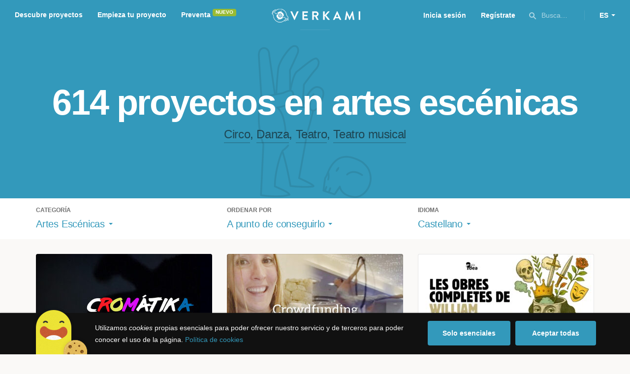

--- FILE ---
content_type: text/html; charset=utf-8
request_url: https://www.verkami.com/discover/projects/by/almost_funded/category/5-performing-arts/locale/es/location/ChIJV_Xb34p5pBIROET-2i27bxM
body_size: 15622
content:
<!doctype html>
  <head>
    <meta name="csrf-param" content="authenticity_token" />
<meta name="csrf-token" content="tNVw8s7b7Gqt6A-kye7zaBlBJgdl6lLA0IaNMZL5SUCxU9ewmbIQL2Snc4mxaeSDGqhds6w4ataz4ZLxMB1nEw" />
<meta charset="utf-8"></meta>
<meta http-equiv="Content-Type" content="text/html; charset=utf-8"></meta>
<meta http-equiv="X-UA-Compatible" content="IE=edge,chrome=1"></meta>
<meta name="language" content="es"></meta>
<meta name="viewport" content="width=device-width, initial-scale=1"></meta>

<link rel="alternate" type="application/atom+xml" href="https://www.verkami.com/blog.atom"></link><link rel="search" type="application/opensearchdescription+xml" href="/opensearchdescription.xml"></link>
	<link rel="apple-touch-icon" sizes="57x57" href="/assets/favicon/apple-icon-57x57-d9183b012de711fd23bf1e7c4b971433d31356a552f0d4a726185f8d51b8c10d.png"></link>	<link rel="apple-touch-icon" sizes="60x60" href="/assets/favicon/apple-icon-60x60-042ccc6ddadfec6fa2db477e1f260dbe1e28bd3e93f56928e5f5a25409d04bed.png"></link>	<link rel="apple-touch-icon" sizes="72x72" href="/assets/favicon/apple-icon-72x72-8a6e9c4e262d6f74647fb194da671a0ad7e6e1d48ea1a90681015afe10c5b297.png"></link>	<link rel="apple-touch-icon" sizes="76x76" href="/assets/favicon/apple-icon-76x76-d1da6c844d22f5fc3b2aaede0f28363878c4f2f5d174ef77e1dbb906defcc841.png"></link>	<link rel="apple-touch-icon" sizes="114x114" href="/assets/favicon/apple-icon-114x114-2e74a51c7a467843bc7960bd295ac7e5f8049ad809c7ce7e0cf41de5912d573b.png"></link>	<link rel="apple-touch-icon" sizes="120x120" href="/assets/favicon/apple-icon-120x120-b495fcaaab9440d46f9ea48e092423a2c48fd1188dfacbdbdc2eff8d93a6c5ec.png"></link>	<link rel="apple-touch-icon" sizes="144x144" href="/assets/favicon/apple-icon-144x144-31b49d04dd476bfc76b798bd3df03c7a388c726830fdd804320c621e80de6f14.png"></link>	<link rel="apple-touch-icon" sizes="152x152" href="/assets/favicon/apple-icon-152x152-0d8f837238c8f774629476179709bcafb5dc7b07da455bb585d1823949913f3f.png"></link>	<link rel="apple-touch-icon" sizes="180x180" href="/assets/favicon/apple-icon-180x180-2d2328ae873789cf6d4cf9af552e2069d0220e4080297e05a31dffe4752c4fb8.png"></link>
<link rel="icon" type="image/png" sizes="192x192" href="/assets/favicon/android-icon-192x192-f136be9461566a820d2a27ac988e027d9a30d7f8d3f18cedeba8adfa9bc9a4f8.png"></link>  <link rel="icon" type="image/png" sizes="96x96" href="/assets/favicon/favicon-96x96-8b849fe6aadc61c6d3c435163c7fcb5d1690d0458c8a74c9c88e6367a2a41ebf.png"></link>  <link rel="icon" type="image/png" sizes="32x32" href="/assets/favicon/favicon-32x32-b6cc87bbcaa1ab3ba5d2b8d8aa886e98e886237bc70a7f2afac03d28c1ca02b7.png"></link>  <link rel="icon" type="image/png" sizes="16x16" href="/assets/favicon/favicon-16x16-04b5f5b4285239c7decee08938813900696c4203fad236aacb10c7d6cca1ae00.png"></link><link rel="shortcut icon" href="/assets/favicon/favicon-32x32-b6cc87bbcaa1ab3ba5d2b8d8aa886e98e886237bc70a7f2afac03d28c1ca02b7.png"></link><link rel="manifest" href="/manifest.json"></link>
<meta name="msapplication-TileImage" content="/assets/favicon/ms-icon-144x144-31b49d04dd476bfc76b798bd3df03c7a388c726830fdd804320c621e80de6f14.png"></meta><meta name="msapplication-TileColor" content="#3399bb">
<meta name="theme-color" content="#3399bb">

<title>Artes Escénicas — Verkami</title>
<meta name="description" content="Todos los crowdfundings de teatro, danza, circo... descúbrelos!" />
<meta property="fb:app_id" content="411307578942555" />
<meta name="keywords" content="crowdfunding, crowdfunding españa, crowdfunding websites, micromecenazgo, micromecenas, patrocinio, crowd funding, crowdfunding sites, crowdfunding español, crowdfunding madrid, crowdfunding basco, crowdfunding euskera, crowdfunding euskara, crowdfunding euskadi, crowdfunding galego, crowdfunding galicia, crowdfunding euskal herria, crowdfunding valencia, crowdfunding catalunya, crowdfunding barcelona, crowdfunding girona, crowdfunding lleida, crowdfunding tarragona, crowdfunding catala, crowdfunding cultural, crowdfunding europa, crowdfunding europe, crowdfunding musica, crowdfunding musica españa, crowdfunding mejores paginas, crowdfunding libros, crowdfunding llibres, crowdfunding literario, crowdfunding juegos, crowdfunding juegos de mesa, crowdfunding juego de rol, crowdfunding games, crowdfunding grupos de musica, crowdfunding ideas, crowdfunding inventos, crowdfunding moda, crowdfunding diseño, crowdfunding proyectos, crowdfunding audiovisual, crowdfunding cine, crowdfunding como funciona, crowdfunding comic, crowdfunding comics, crowdfunding campañas, crowdfunding artistas, crowdfunding platform, crowdfunding fotografia, plataforma de crowdfunding, micromecenatge, financiar libro, financiar disco, financiar proyecto, financiar idea, consultor de crowdfunding, asesoria crowdfunding, asesoramiento crowdfunding, assessorament crowdfunding, campanya crowdfunding, financiacion colectiva, crowdfunding recompensa" />
<meta property="og:description" content="Todos los crowdfundings de teatro, danza, circo... descúbrelos!" />
<meta property="og:image" content="https://www.verkami.com/assets/meta/categories/performing-arts_facebook-c689ce2fcca7cd9c7b65b8cb0c4bb2c8a893edec9f57bc205375d11a06489ddb.jpg" />
<meta property="og:title" content="Artes Escénicas — Verkami" />
<meta property="og:url" content="https://www.verkami.com/browse/category/5" />
<meta name="title" content="Artes Escénicas — Verkami" />
<meta name="twitter:card" content="summary_large_image" />
<meta name="twitter:description" content="Todos los crowdfundings de teatro, danza, circo... descúbrelos!" />
<meta name="twitter:image" content="https://www.verkami.com/assets/meta/categories/performing-arts_twitter-c689ce2fcca7cd9c7b65b8cb0c4bb2c8a893edec9f57bc205375d11a06489ddb.jpg" />
<meta name="twitter:site" content="@verkami" />
<meta name="twitter:title" content="Artes Escénicas — Verkami" />
<meta name="twitter:url" content="https://www.verkami.com/browse/category/5" />


    <!-- Stylesheets -->
    <link rel="stylesheet" href="/assets/styles-d2185d548948653ccfd8015205484967e27b0588463bfe8354504b4b143a2dce.css" />

    <!-- Javascripts -->
    <script src="/assets/main-3dfcb58d712e7cb417fc6040e77af32ce030ff685d844c0c9d0d650f7506a723.js"></script>
    
    
    
    
  </head>


  <body class="browse">
    
    <div class="bar bar--warning g g--full js-bar js-ie-warning bar--hidden">
  <div class="g">
    <p>
      ❗️Para poder utilizar Verkami <strong>debes hacerlo desde otro navegador</strong>. Instala o entra desde: Microsoft Edge, <a href="https://www.google.es/chrome/browser/desktop/" target="_blank">Chrome</a> o <a href="https://www.mozilla.org/es-ES/firefox/new/" target="_blank">Firefox</a>. Microsoft ha dejado de actualizar el navegador Internet Explorer que estás utilizando y ha dejado de ser compatible con la mayoría de sitios web.
    </p>
  </div>
</div>
    
    

    
    
    
    
    

    <div class="container g g--full js-container">
      <header class="header g g--full header--alternative">
  <div class="header-toggle hide--md js-navigation-toggle">
  <span class="header-toggle__lines"></span>
</div>

<div class="hide--md">
  <a class="header__logo--imagotype" href="/">Verkami</a>
</div>

<div class="header__search hide--md js-search-trigger">
  <span class="icon icon--search icon--opacity--dark icon--size--s"></span>
</div>

<div class="header__overlay hide--md">
  <div class="header__overlay__inner js-navigation-wrapper">
    <nav class="header__nav header__nav--primary g">
      <ul class="navigation">
        <li class="navigation__item">
          <a href="/discover/in_progress">Descubre proyectos</a>
        </li>
        <li class="navigation__item">
          <a href="/starting">Empieza tu proyecto</a>
        </li>
        <li class="navigation__item">
          <a href="/discover/presales_in_progress">Preventa</a>
          <span class="pill pill--new">
            Nuevo
          </span>
        </li>
      </ul>
    </nav>

    <nav class="header__nav header__nav--secondary g">
          <a class="button button--outline" href="/auth">Inicia sesión</a>
          <a class="button button--outline" href="/auth">Regístrate</a>

      <div class="header__language">
        <div class="dropdown dropdown--reverse js-dropdown">
  <div class="dropdown__trigger js-dropdown-trigger">
    ES
  </div>

  <div class="dropdown__box js-dropdown-box">
    <ul class="dropdown__list">
        <li class="dropdown__list__item">
          <a href="/change_lang?lang=es">Castellano</a>
        </li>
        <li class="dropdown__list__item">
          <a href="/change_lang?lang=ca">Català</a>
        </li>
        <li class="dropdown__list__item">
          <a href="/change_lang?lang=eu">Euskara</a>
        </li>
        <li class="dropdown__list__item">
          <a href="/change_lang?lang=gl">Galego</a>
        </li>
        <li class="dropdown__list__item">
          <a href="/change_lang?lang=en">English</a>
        </li>
    </ul>
  </div>
</div>

      </div>
    </nav>
  </div>
</div>

  <nav class="header__nav header__nav--primary g__col--md--6 hide--xs hide--sm">
  <ul class="navigation navigation--inline">
    <li class="navigation__item">
      <a href="/discover/in_progress">Descubre proyectos</a>
    </li>

    <li class="navigation__item">
      <a href="/starting">Empieza tu proyecto</a>
    </li>

    <li class="navigation__item">
      <a href="/discover/presales_in_progress">Preventa</a>
      <span class="pill pill--new">
        Nuevo
      </span>
    </li>
  </ul>
</nav>

<div class="hide--xs hide--sm">
  <a class="header__logo--imagotype" href="/">Verkami</a>
</div>

<nav class="header__nav header__nav--secondary g__col--md--6 hide--xs hide--sm">
  <ul class="navigation navigation--inline">
        <li class="navigation__item">
          <a href="/auth">Inicia sesión</a>
        </li>
        <li class="navigation__item">
          <a href="/auth">Regístrate</a>
        </li>

  </ul>

  <div class="header__search js-search-trigger">
    <span class="icon icon--search icon--opacity--dark icon--size--s"></span>
    Busca…
  </div>

  <div class="header__language">
    <div class="dropdown dropdown--reverse js-dropdown">
  <div class="dropdown__trigger js-dropdown-trigger">
    ES
  </div>

  <div class="dropdown__box js-dropdown-box">
    <ul class="dropdown__list">
        <li class="dropdown__list__item">
          <a href="/change_lang?lang=es">Castellano</a>
        </li>
        <li class="dropdown__list__item">
          <a href="/change_lang?lang=ca">Català</a>
        </li>
        <li class="dropdown__list__item">
          <a href="/change_lang?lang=eu">Euskara</a>
        </li>
        <li class="dropdown__list__item">
          <a href="/change_lang?lang=gl">Galego</a>
        </li>
        <li class="dropdown__list__item">
          <a href="/change_lang?lang=en">English</a>
        </li>
    </ul>
  </div>
</div>

  </div>
</nav>

<div class="header__search hide--md js-search-trigger">
  <span class="icon icon--search icon--opacity--dark icon--size--s"></span>
</div>

</header>

<div class="search js-search">
  <div class="search__close js-search-close">
    <div class="search__close__cross"></div>
  </div>

  <div class="search__wrapper g">
    <form class="search__field form-item form-text g__col--xs--12 g__col--sm--12 g__col--md--12 js-search-form" action="/discover/search" accept-charset="UTF-8" method="post"><input type="hidden" name="authenticity_token" value="5c0qH8pUnkcMSQR0AawVeaNY4s8t8P8b-xO3eJW6FUhwUEsZ4zwpVBajzqbXipskUR0zf18QQshJwJDFfu7eJQ" autocomplete="off" />
      <label class="js-search-label" for="search_query">
        <span><strong>Buscar proyectos, categorías o tags</strong></span>
        <span><span class="translation_missing" title="translation missing: es.nova.shared.header.search.full_results">Full Results</span></span>
      </label>
      <input type="text" name="term" id="search_query" class="js-search-field" placeholder="Buscar…" autocomplete="off" data-search-source="/discover/search/by/almost_funded/category/5-performing-arts/locale/es/location/ChIJV_Xb34p5pBIROET-2i27bxM.json" />

      <span class="icon icon--search--white icon--opacity--dark icon--size--m"></span>
      <span class="icon icon--spinner"></span>
</form>
    <div class="search__results g__col--xs--12 g__col--sm--12 g__col--md--12 js-search-wrapper">
      <div class="search__results__empty js-search-empty">
        <p>No hay proyectos en marcha, categorías o tags con esta búsqueda...</p>
<p>Pulsa <strong>‘Enter’</strong> para buscar entre todos los proyectos :)</p>
      </div>

      <div class="search__results__group g__col--xs--12 g__col--sm--6 g__col--md--6 js-search-projects">
        <h3 class="search__results__group__title">
          Proyectos en marcha
        </h3>

        <ul class="search__results__group__list js-search-results"></ul>
      </div>

      <div class="search__results__group g__col--xs--12 g__col--sm--6 g__col--md--6 js-search-categories">
        <h3 class="search__results__group__title">
          Categorías y Tags
        </h3>

        <ul class="search__results__group__list js-search-results"></ul>
      </div>
    </div>
  </div>
</div>


      <section class="browse-hero browse-hero--alternative browse-hero--illustration g--full">
  <div class="browse-hero__background">
    <img class="js-svg" src="/assets/illustrations/illustration--category--performing-arts-3615947bd0e22953d4b08bee5336c0f786412fec888854716ba978d851218ae5.svg" alt="Artes Escénicas">
  </div>

  <div class="browse-hero__inner g">
    <h1 class="browse-hero__title heading heading--xl g__col--xs--12 g__col--sm--12 g__col--md--12">
      614 proyectos en artes escénicas

    </h1>

    <p class="browse-hero__content g__col--xs--12 g__col--sm--12 g__col--md--12">
      <a class="browse-hero__tag" href="/discover/projects/by/almost_funded/category/6-circo/locale/es">Circo</a>, <a class="browse-hero__tag" href="/discover/projects/by/almost_funded/category/7-danza/locale/es">Danza</a>, <a class="browse-hero__tag" href="/discover/projects/by/almost_funded/category/9-teatro/locale/es">Teatro</a>, <a class="browse-hero__tag" href="/discover/projects/by/almost_funded/category/8-teatro-musical/locale/es">Teatro musical</a>
    </p>
  </div>
</section>

<section class="browse-bar bar g g--full g--light js-sticky js-sticky-mobile js-filters">
  <div class="g">
    <button class="browse-bar__trigger hide--sm hide--md js-filters-trigger">
      <span>Mostrar filtros</span>

      <span>Ocultar filtros</span>
    </button>

    <div class="browse-bar__filters js-filters-content">
      <div class="browse-bar__category filter g__col--xs--12 g__col--sm--4 g__col--md--4">
  <div class="heading heading--xs">
    Categoría
  </div>

  <div class="dropdown js-dropdown">
    <div class="dropdown__trigger js-dropdown-trigger">
      <span class="dropdown__trigger__inner">
          Artes Escénicas
      </span>
    </div>

    <div class="dropdown__box js-dropdown-box">
      <ul class="dropdown__list js-dropdown-list">
        <li class="dropdown__list__item">
          <a href="/discover/projects/by/almost_funded/locale/es">Todas las categorías</a>        </li>
          <li class="dropdown__list__item ">
            <a href="/discover/projects/by/almost_funded/category/43-alimentacion/locale/es">Alimentación</a>          </li>
          <li class="dropdown__list__item dropdown__list__item--has-aside">
            <a href="/discover/projects/by/almost_funded/category/1-arte/locale/es">Arte</a>              <ul class="dropdown__list js-dropdown-aside">
                  <li class="dropdown__list__item">
                    <a href="/discover/projects/by/almost_funded/category/2-escultura/locale/es">Escultura</a>                  </li>
                  <li class="dropdown__list__item">
                    <a href="/discover/projects/by/almost_funded/category/4-performance/locale/es">Performance</a>                  </li>
                  <li class="dropdown__list__item">
                    <a href="/discover/projects/by/almost_funded/category/3-pintura/locale/es">Pintura</a>                  </li>
              </ul>
          </li>
          <li class="dropdown__list__item dropdown__list__item--has-aside">
            <a href="/discover/projects/by/almost_funded/category/5-artes-escenicas/locale/es">Artes Escénicas</a>              <ul class="dropdown__list js-dropdown-aside">
                  <li class="dropdown__list__item">
                    <a href="/discover/projects/by/almost_funded/category/6-circo/locale/es">Circo</a>                  </li>
                  <li class="dropdown__list__item">
                    <a href="/discover/projects/by/almost_funded/category/7-danza/locale/es">Danza</a>                  </li>
                  <li class="dropdown__list__item">
                    <a href="/discover/projects/by/almost_funded/category/9-teatro/locale/es">Teatro</a>                  </li>
                  <li class="dropdown__list__item">
                    <a href="/discover/projects/by/almost_funded/category/8-teatro-musical/locale/es">Teatro musical</a>                  </li>
              </ul>
          </li>
          <li class="dropdown__list__item ">
            <a href="/discover/projects/by/almost_funded/category/45-ciencia-y-tecnologia/locale/es">Ciencia y Tecnología</a>          </li>
          <li class="dropdown__list__item dropdown__list__item--has-aside">
            <a href="/discover/projects/by/almost_funded/category/26-comunitario/locale/es">Comunitario</a>              <ul class="dropdown__list js-dropdown-aside">
                  <li class="dropdown__list__item">
                    <a href="/discover/projects/by/almost_funded/category/27-fiestas-populares/locale/es">Fiestas Populares</a>                  </li>
              </ul>
          </li>
          <li class="dropdown__list__item ">
            <a href="/discover/projects/by/almost_funded/category/36-comic/locale/es">Cómic</a>          </li>
          <li class="dropdown__list__item ">
            <a href="/discover/projects/by/almost_funded/category/44-diseno/locale/es">Diseño</a>          </li>
          <li class="dropdown__list__item dropdown__list__item--has-aside">
            <a href="/discover/projects/by/almost_funded/category/37-film/locale/es">Film</a>              <ul class="dropdown__list js-dropdown-aside">
                  <li class="dropdown__list__item">
                    <a href="/discover/projects/by/almost_funded/category/38-animacion/locale/es">Animación</a>                  </li>
                  <li class="dropdown__list__item">
                    <a href="/discover/projects/by/almost_funded/category/40-cortometraje/locale/es">Cortometraje</a>                  </li>
                  <li class="dropdown__list__item">
                    <a href="/discover/projects/by/almost_funded/category/39-documental/locale/es">Documental</a>                  </li>
                  <li class="dropdown__list__item">
                    <a href="/discover/projects/by/almost_funded/category/41-largometraje/locale/es">Largometraje</a>                  </li>
                  <li class="dropdown__list__item">
                    <a href="/discover/projects/by/almost_funded/category/42-webserie/locale/es">Webserie</a>                  </li>
              </ul>
          </li>
          <li class="dropdown__list__item ">
            <a href="/discover/projects/by/almost_funded/category/22-fotografia/locale/es">Fotografía</a>          </li>
          <li class="dropdown__list__item dropdown__list__item--has-aside">
            <a href="/discover/projects/by/almost_funded/category/23-juegos/locale/es">Juegos</a>              <ul class="dropdown__list js-dropdown-aside">
                  <li class="dropdown__list__item">
                    <a href="/discover/projects/by/almost_funded/category/24-juegos-de-mesa/locale/es">Juegos de mesa</a>                  </li>
                  <li class="dropdown__list__item">
                    <a href="/discover/projects/by/almost_funded/category/47-juegos-de-rol/locale/es">Juegos de rol</a>                  </li>
                  <li class="dropdown__list__item">
                    <a href="/discover/projects/by/almost_funded/category/25-videojuegos/locale/es">Videojuegos</a>                  </li>
              </ul>
          </li>
          <li class="dropdown__list__item dropdown__list__item--has-aside">
            <a href="/discover/projects/by/almost_funded/category/10-musica/locale/es">Música</a>              <ul class="dropdown__list js-dropdown-aside">
                  <li class="dropdown__list__item">
                    <a href="/discover/projects/by/almost_funded/category/11-cantautora/locale/es">Cantautor/a</a>                  </li>
                  <li class="dropdown__list__item">
                    <a href="/discover/projects/by/almost_funded/category/12-clasica/locale/es">Clásica</a>                  </li>
                  <li class="dropdown__list__item">
                    <a href="/discover/projects/by/almost_funded/category/13-electronica/locale/es">Electrónica</a>                  </li>
                  <li class="dropdown__list__item">
                    <a href="/discover/projects/by/almost_funded/category/14-folk/locale/es">Folk</a>                  </li>
                  <li class="dropdown__list__item">
                    <a href="/discover/projects/by/almost_funded/category/15-hip-hop/locale/es">Hip Hop</a>                  </li>
                  <li class="dropdown__list__item">
                    <a href="/discover/projects/by/almost_funded/category/16-indie/locale/es">Indie</a>                  </li>
                  <li class="dropdown__list__item">
                    <a href="/discover/projects/by/almost_funded/category/17-jazz/locale/es">Jazz</a>                  </li>
                  <li class="dropdown__list__item">
                    <a href="/discover/projects/by/almost_funded/category/18-metal/locale/es">Metal</a>                  </li>
                  <li class="dropdown__list__item">
                    <a href="/discover/projects/by/almost_funded/category/19-pop/locale/es">Pop</a>                  </li>
                  <li class="dropdown__list__item">
                    <a href="/discover/projects/by/almost_funded/category/21-reggae-y-ska/locale/es">Reggae y Ska</a>                  </li>
                  <li class="dropdown__list__item">
                    <a href="/discover/projects/by/almost_funded/category/20-rock/locale/es">Rock</a>                  </li>
              </ul>
          </li>
          <li class="dropdown__list__item dropdown__list__item--has-aside">
            <a href="/discover/projects/by/almost_funded/category/28-publicaciones/locale/es">Publicaciones</a>              <ul class="dropdown__list js-dropdown-aside">
                  <li class="dropdown__list__item">
                    <a href="/discover/projects/by/almost_funded/category/35-artbook/locale/es">Artbook</a>                  </li>
                  <li class="dropdown__list__item">
                    <a href="/discover/projects/by/almost_funded/category/32-libro-infantil/locale/es">Libro infantil</a>                  </li>
                  <li class="dropdown__list__item">
                    <a href="/discover/projects/by/almost_funded/category/29-libros/locale/es">Libros</a>                  </li>
                  <li class="dropdown__list__item">
                    <a href="/discover/projects/by/almost_funded/category/46-literatura/locale/es">Literatura</a>                  </li>
                  <li class="dropdown__list__item">
                    <a href="/discover/projects/by/almost_funded/category/33-periodismo/locale/es">Periodismo</a>                  </li>
                  <li class="dropdown__list__item">
                    <a href="/discover/projects/by/almost_funded/category/31-poesia/locale/es">Poesía</a>                  </li>
                  <li class="dropdown__list__item">
                    <a href="/discover/projects/by/almost_funded/category/34-radio-y-podcast/locale/es">Radio y Podcast</a>                  </li>
                  <li class="dropdown__list__item">
                    <a href="/discover/projects/by/almost_funded/category/30-revistas/locale/es">Revistas</a>                  </li>
              </ul>
          </li>
      </ul>
    </div>
  </div>
</div>

      <div class="filter g__col--xs--12 g__col--sm--4 g__col--md--4">
  <div class="heading heading--xs">
    Ordenar por
  </div>

  <div class="dropdown js-dropdown">
    <div class="dropdown__trigger js-dropdown-trigger">
      <span class="dropdown__trigger__inner">
        A punto de conseguirlo
      </span>
    </div>

    <div class="dropdown__box js-dropdown-box">
      <ul class="dropdown__list">
        <li class="dropdown__list__item">
          <a href="/discover/projects/by/popularity/category/5-artes-escenicas/locale/es">Son tendencia</a>
        </li>

          <li class="dropdown__list__item">
            <a href="/discover/projects/by/ending_soon/category/5-artes-escenicas/locale/es">No te los pierdas</a>
          </li>

          <li class="dropdown__list__item">
            <a href="/discover/projects/by/almost_funded/category/5-artes-escenicas/locale/es">A punto de conseguirlo</a>
          </li>

        <li class="dropdown__list__item">
          <a href="/discover/projects/by/most_recent/category/5-artes-escenicas/locale/es">Más recientes</a>
        </li>

        <li class="dropdown__list__item">
          <a href="/discover/projects/by/money_raised/category/5-artes-escenicas/locale/es">Recaudación</a>
        </li>
      </ul>
    </div>
  </div>
</div>

      <div class="filter g__col--xs--12 g__col--sm--4 g__col--md--4">
  <div class="heading heading--xs">
    Idioma
  </div>

  <div class="dropdown js-dropdown">
    <div class="dropdown__trigger js-dropdown-trigger">
      <span class="dropdown__trigger__inner">
          Castellano
      </span>
    </div>

    <div class="dropdown__box js-dropdown-box">
      <ul class="dropdown__list">
        <li class="dropdown__list__item">
          <a href="/discover/projects/by/almost_funded/category/5-artes-escenicas">Todos los idiomas</a>
        </li>
          <li class="dropdown__list__item">
             <a href="/discover/projects/by/almost_funded/category/5-artes-escenicas/locale/es">Castellano</a>
          </li>
          <li class="dropdown__list__item">
             <a href="/discover/projects/by/almost_funded/category/5-artes-escenicas/locale/ca">Català</a>
          </li>
          <li class="dropdown__list__item">
             <a href="/discover/projects/by/almost_funded/category/5-artes-escenicas/locale/eu">Euskara</a>
          </li>
          <li class="dropdown__list__item">
             <a href="/discover/projects/by/almost_funded/category/5-artes-escenicas/locale/gl">Galego</a>
          </li>
          <li class="dropdown__list__item">
             <a href="/discover/projects/by/almost_funded/category/5-artes-escenicas/locale/ast">Asturianu</a>
          </li>
          <li class="dropdown__list__item">
             <a href="/discover/projects/by/almost_funded/category/5-artes-escenicas/locale/it">Italiano</a>
          </li>
          <li class="dropdown__list__item">
             <a href="/discover/projects/by/almost_funded/category/5-artes-escenicas/locale/de">Deutsch</a>
          </li>
          <li class="dropdown__list__item">
             <a href="/discover/projects/by/almost_funded/category/5-artes-escenicas/locale/en">English</a>
          </li>
      </ul>
    </div>
  </div>
</div>

    </div>
  </div>
</section>


  <div class="browse-cards g js-cards js-paginator">
      <article class="card js-card card--published g__col--xs--12 g__col--sm--6 g__col--md--4">
  <a href="/projects/42553-cromatika-nuevo-espectaculo-de-la-bambina-compania">
    <div class="card__cover card__cover--img">
      <img srcset="https://dg9aaz8jl1ktt.cloudfront.net/the_files/107485/project_thumbnail.jpg?1767476880 2x" alt="Cromátika - Nuevo espectáculo de La Bambina Compañía" width="358" height="202" src="https://dg9aaz8jl1ktt.cloudfront.net/the_files/107485/project_thumbnail.jpg?1767476880" />
    </div>


    <div class="card__content">
      <h3 class="card__title heading heading--s">
        Cromátika - Nuevo espectáculo de La Bambina Compañía
      </h3>

      <div class="card__description">
        Ayuda a La Bambina Compañía a realizar su nuevo espectáculo Cromátika, que se estrena en febrero de 2026 en la Sala La Fundición de Sevilla
      </div>

      <div class="card__tags js-card-tags">
        <strong>Danza</strong>
          / Flamenco
      </div>
    </div>

    
  
    <div class="progress">
      <div class="progress__fill" style="width: 62%;">
        <span class="progress__fill__value   ">
          62%
        </span>
      </div>
    </div>



    <div class="card__counters">
      <div class="counter">
        <div class="counter__value">
          29
        </div>

        <div class="counter__unit">
          días
        </div>
      </div>

      <div class="counter">
        <div class="counter__value">
          1.740€
        </div>

        <div class="counter__unit">
          De 2.800€
        </div>
      </div>
    </div>
</a>
</article>

  <article class="card js-card card--published g__col--xs--12 g__col--sm--6 g__col--md--4">
  <a href="/projects/42251-apoya-mi-sueno-artistico-seguir-formandome-y-volar-con-mi-propio-material-aereo">
    <div class="card__cover card__cover--img">
      <img srcset="https://dg9aaz8jl1ktt.cloudfront.net/the_files/107098/project_thumbnail.jpg?1763731692 2x" alt="Apoya mi sueño artístico: seguir formándome y volar con mi propio material aéreo" width="358" height="202" src="https://dg9aaz8jl1ktt.cloudfront.net/the_files/107098/project_thumbnail.jpg?1763731692" />
    </div>


    <div class="card__content">
      <h3 class="card__title heading heading--s">
        Apoya mi sueño artístico: seguir formándome y volar con mi propio material aéreo
      </h3>

      <div class="card__description">
        Volemos juntos: creo un espectáculo de aéreos en lollipop-lyra gracias a tu apoyo; y recibes arte y emoción.
      </div>

      <div class="card__tags js-card-tags">
        <strong>Circo</strong>
      </div>
    </div>

    
  
    <div class="progress">
      <div class="progress__fill" style="width: 23%;">
        <span class="progress__fill__value   ">
          23%
        </span>
      </div>
    </div>



    <div class="card__counters">
      <div class="counter">
        <div class="counter__value">
          12
        </div>

        <div class="counter__unit">
          días
        </div>
      </div>

      <div class="counter">
        <div class="counter__value">
          875€
        </div>

        <div class="counter__unit">
          De 3.800€
        </div>
      </div>
    </div>
</a>
</article>

  <article class="card js-card card--presale g__col--xs--12 g__col--sm--6 g__col--md--4">
  <a href="/projects/41798-les-obres-completes-de-william-shakespeare-abreujades-por-cia-mala-idea">
    <div class="card__cover card__cover--img">
      <img srcset="https://dg9aaz8jl1ktt.cloudfront.net/the_files/106020/project_thumbnail.jpg?1757863294 2x" alt="&quot;Les obres completes de William Shakespeare (Abreujades)&quot;, por Cía. Mala Idea" width="358" height="202" src="https://dg9aaz8jl1ktt.cloudfront.net/the_files/106020/project_thumbnail.jpg?1757863294" />
    </div>


    <div class="card__content">
      <h3 class="card__title heading heading--s">
        &quot;Les obres completes de William Shakespeare (Abreujades)&quot;, por Cía. Mala Idea
      </h3>

      <div class="card__description">
        Ayúdanos a montar esta comedia delirante que resume todas las obras de Shakespeare en 97 minutos. ¡Apoya, comparte y ven a verla!
      </div>

      <div class="card__tags js-card-tags">
        <strong>Teatro</strong>
          <div class="card__presale">
              <strong>En preventa</strong>
          </div>
      </div>
    </div>

    
  
    <div class="progress progress--funded">
      <div class="progress__fill" style="width: 90%;">
        <div class="progress__fill" style="width: 96%;"></div>

        <span class="progress__fill__value">
          104%
        </span>
      </div>
    </div>



    <div class="card__counters">
      <div class="counter">
        <div class="counter__value">
          40
        </div>

        <div class="counter__unit">
          Aportaciones
        </div>
      </div>

      <div class="counter">
        <div class="counter__value">
          2.540€
        </div>

        <div class="counter__unit">
          De 2.450€
        </div>
      </div>
    </div>
</a>
</article>

  <article class="card js-card card--published g__col--xs--12 g__col--sm--6 g__col--md--4">
  <a href="/projects/42473-casa-231-plataforma-de-artemovimiento-de-la-patagonia-argentina-cuarta-edicion">
    <div class="card__cover card__cover--img">
      <img srcset="https://dg9aaz8jl1ktt.cloudfront.net/the_files/107470/project_thumbnail.jpg?1767188197 2x" alt="Casa 231 · Plataforma de ArteMovimiento de la Patagonia Argentina (cuarta edición)" width="358" height="202" src="https://dg9aaz8jl1ktt.cloudfront.net/the_files/107470/project_thumbnail.jpg?1767188197" />
    </div>


    <div class="card__content">
      <h3 class="card__title heading heading--s">
        Casa 231 · Plataforma de ArteMovimiento de la Patagonia Argentina (cuarta edición)
      </h3>

      <div class="card__description">
        &quot;Arte como resistencia: insistir en la existencia&quot;
      </div>

      <div class="card__tags js-card-tags">
        <strong>Artes Escénicas</strong>
          / Comunitario, Eventos
      </div>
    </div>

    
  
    <div class="progress">
      <div class="progress__fill" style="width: 0%;">
        <span class="progress__fill__value progress__fill__value--push--more progress__fill__value--push ">
          0%
        </span>
      </div>
    </div>



    <div class="card__counters">
      <div class="counter">
        <div class="counter__value">
          28
        </div>

        <div class="counter__unit">
          días
        </div>
      </div>

      <div class="counter">
        <div class="counter__value">
          0€
        </div>

        <div class="counter__unit">
          De 1.500€
        </div>
      </div>
    </div>
</a>
</article>

  <article class="card js-card card--funded g__col--xs--12 g__col--sm--6 g__col--md--4">
  <a href="/projects/42113-del-amor-y-la-memoria-al-siglo-de-oro-los-musicales-de-blueflags-productions">
    <div class="card__cover card__cover--img">
      <img srcset="https://dg9aaz8jl1ktt.cloudfront.net/the_files/106927/project_thumbnail.jpg?1762601087 2x" alt="Del amor y la memoria al Siglo de Oro: los musicales de BlueFlags Productions" width="358" height="202" src="https://dg9aaz8jl1ktt.cloudfront.net/the_files/106927/project_thumbnail.jpg?1762601087" />
    </div>


    <div class="card__content">
      <h3 class="card__title heading heading--s">
        Del amor y la memoria al Siglo de Oro: los musicales de BlueFlags Productions
      </h3>

      <div class="card__description">
        Apoya a BlueFlags Producciones en la creación de nuevos musicales llenos de emoción, humor y talento independiente
      </div>

      <div class="card__tags js-card-tags">
        <strong>Teatro musical</strong>
      </div>
    </div>

    
  
    <div class="progress progress--funded">
      <div class="progress__fill" style="width: 90%;">
        <div class="progress__fill" style="width: 97%;"></div>

        <span class="progress__fill__value">
          103%
        </span>
      </div>
    </div>



    <div class="card__counters">
      <div class="counter">
        <div class="counter__value">
          3
        </div>

        <div class="counter__unit">
          días
        </div>
      </div>

      <div class="counter">
        <div class="counter__value">
          6.164€
        </div>

        <div class="counter__unit">
          De 6.000€
        </div>
      </div>
    </div>
</a>
</article>

  <article class="card js-card card--funded g__col--xs--12 g__col--sm--6 g__col--md--4">
  <a href="/projects/42461-al-margen-victorina-duran-proyecto-teatral">
    <div class="card__cover card__cover--img">
      <img srcset="https://dg9aaz8jl1ktt.cloudfront.net/the_files/107313/project_thumbnail.jpg?1765905237 2x" alt="“Al margen”, Victorina Durán - Proyecto teatral" width="358" height="202" src="https://dg9aaz8jl1ktt.cloudfront.net/the_files/107313/project_thumbnail.jpg?1765905237" />
    </div>


    <div class="card__content">
      <h3 class="card__title heading heading--s">
        “Al margen”, Victorina Durán - Proyecto teatral
      </h3>

      <div class="card__description">
        “ALGUNA TIENE QUE HABLAR O GRITAR SI ES QUE PUEDE”, dijo Victorina Durán, autora del primer primer texto dramático lésbico escrito en España
      </div>

      <div class="card__tags js-card-tags">
        <strong>Teatro</strong>
          / Lgtbiq
      </div>
    </div>

    
  
    <div class="progress progress--funded">
      <div class="progress__fill" style="width: 90%;">
        <div class="progress__fill" style="width: 89%;"></div>

        <span class="progress__fill__value">
          112%
        </span>
      </div>
    </div>



    <div class="card__counters">
      <div class="counter">
        <div class="counter__value">
          10
        </div>

        <div class="counter__unit">
          días
        </div>
      </div>

      <div class="counter">
        <div class="counter__value">
          2.240€
        </div>

        <div class="counter__unit">
          De 2.000€
        </div>
      </div>
    </div>
</a>
</article>

  <article class="card js-card card--funded g__col--xs--12 g__col--sm--6 g__col--md--4">
  <a href="/projects/40122-helena-la-cara-oculta-de-la-guerra">
    <div class="card__cover card__cover--img">
      <img srcset="https://dg9aaz8jl1ktt.cloudfront.net/the_files/107283/project_thumbnail.jpg?1765736513 2x" alt="Helena. La cara oculta de la guerra." width="358" height="202" src="https://dg9aaz8jl1ktt.cloudfront.net/the_files/107283/project_thumbnail.jpg?1765736513" />
    </div>


    <div class="card__content">
      <h3 class="card__title heading heading--s">
        Helena. La cara oculta de la guerra.
      </h3>

      <div class="card__description">
        Helena, ¿Quién construyó realmente la guerra que lleva su nombre?¿Cómo el dolor puede transformar a las victimas en reproductoras del odio?
      </div>

      <div class="card__tags js-card-tags">
        <strong>Teatro</strong>
      </div>
    </div>

    
  
    <div class="progress progress--funded">
      <div class="progress__fill" style="width: 90%;">
        <div class="progress__fill" style="width: 91%;"></div>

        <span class="progress__fill__value">
          110%
        </span>
      </div>
    </div>



    <div class="card__counters">
      <div class="counter">
        <div class="counter__value">
          15
        </div>

        <div class="counter__unit">
          días
        </div>
      </div>

      <div class="counter">
        <div class="counter__value">
          4.402€
        </div>

        <div class="counter__unit">
          De 4.000€
        </div>
      </div>
    </div>
</a>
</article>

  <article class="card js-card card--successful g__col--xs--12 g__col--sm--6 g__col--md--4">
  <a href="/projects/42271-metanoia-movement-as-catharsis-cinema-as-healing">
    <div class="card__cover card__cover--img">
      <img srcset="https://dg9aaz8jl1ktt.cloudfront.net/the_files/107001/project_thumbnail.jpg?1763071343 2x" alt="Metanoia: el movimiento como catarsis, el cine como curación " width="358" height="202" src="https://dg9aaz8jl1ktt.cloudfront.net/the_files/107001/project_thumbnail.jpg?1763071343" />
    </div>


    <div class="card__content">
      <h3 class="card__title heading heading--s">
        Metanoia: el movimiento como catarsis, el cine como curación 
      </h3>

      <div class="card__description">
        Una película poética sobre el desamor, la memoria y la transformación, donde el movimiento se convierte en liberación y la curación comienza
      </div>

      <div class="card__tags js-card-tags">
        <strong>Cortometraje</strong>
          / Danza
      </div>
    </div>

    
  

<div class="feedback feedback--successful">
    <span class="progress__fill__value feedback__progress hide--xs hide--sm">
      127%
    </span>
  <div class="feedback__inner">
    Proyecto conseguido el 10 Enero 2026 🎉
  </div>
</div>


    <div class="card__counters">
      <div class="counter">
        <div class="counter__value">
          21
        </div>

        <div class="counter__unit">
          Aportaciones
        </div>
      </div>

      <div class="counter">
        <div class="counter__value">
          1.520€
        </div>

        <div class="counter__unit">
          De 1.200€
        </div>
      </div>
    </div>
</a>
</article>

  <article class="card js-card card--successful g__col--xs--12 g__col--sm--6 g__col--md--4">
  <a href="/projects/42227-meterse-en-un-jardin">
    <div class="card__cover card__cover--img">
      <img srcset="https://dg9aaz8jl1ktt.cloudfront.net/the_files/107021/project_thumbnail.jpg?1763314279 2x" alt="Meterse en un jardín" width="358" height="202" src="https://dg9aaz8jl1ktt.cloudfront.net/the_files/107021/project_thumbnail.jpg?1763314279" />
    </div>


    <div class="card__content">
      <h3 class="card__title heading heading--s">
        Meterse en un jardín
      </h3>

      <div class="card__description">
        Es un proceso de investigación alrededor de la obra  de Chéjov que culminará en una producción y estreno en Mayo de 2026 en la sala Exlímite
      </div>

      <div class="card__tags js-card-tags">
        <strong>Teatro</strong>
      </div>
    </div>

    
  

<div class="feedback feedback--successful">
    <span class="progress__fill__value feedback__progress hide--xs hide--sm">
      101%
    </span>
  <div class="feedback__inner">
    Proyecto conseguido el 07 Enero 2026 🎉
  </div>
</div>


    <div class="card__counters">
      <div class="counter">
        <div class="counter__value">
          59
        </div>

        <div class="counter__unit">
          Aportaciones
        </div>
      </div>

      <div class="counter">
        <div class="counter__value">
          4.047€
        </div>

        <div class="counter__unit">
          De 4.000€
        </div>
      </div>
    </div>
</a>
</article>

  <article class="card js-card card--successful g__col--xs--12 g__col--sm--6 g__col--md--4">
  <a href="/projects/41079-nyuma-lultim-ball-de-la-vida">
    <div class="card__cover card__cover--img">
      <img srcset="https://dg9aaz8jl1ktt.cloudfront.net/the_files/105812/project_thumbnail.jpg?1756722686 2x" alt="Nyuma: El último baile de la vida" width="358" height="202" src="https://dg9aaz8jl1ktt.cloudfront.net/the_files/105812/project_thumbnail.jpg?1756722686" />
    </div>


    <div class="card__content">
      <h3 class="card__title heading heading--s">
        Nyuma: El último baile de la vida
      </h3>

      <div class="card__description">
        Acompañamiento de procesos de final de vida a través de la danza y la presencia
      </div>

      <div class="card__tags js-card-tags">
        <strong>Danza</strong>
          / Impacto positivo
      </div>
    </div>

    
  

<div class="feedback feedback--successful">
    <span class="progress__fill__value feedback__progress hide--xs hide--sm">
      107%
    </span>
  <div class="feedback__inner">
    Proyecto conseguido el 15 Diciembre 2025 🎉
  </div>
</div>


    <div class="card__counters">
      <div class="counter">
        <div class="counter__value">
          118
        </div>

        <div class="counter__unit">
          Aportaciones
        </div>
      </div>

      <div class="counter">
        <div class="counter__value">
          5.445€
        </div>

        <div class="counter__unit">
          De 5.110€
        </div>
      </div>
    </div>
</a>
</article>

  <article class="card js-card card--successful g__col--xs--12 g__col--sm--6 g__col--md--4">
  <a href="/projects/37490-guillem">
    <div class="card__cover card__cover--img">
      <img srcset="https://dg9aaz8jl1ktt.cloudfront.net/the_files/98355/project_thumbnail.jpg?1705301762 2x" alt="Guillem " width="358" height="202" src="https://dg9aaz8jl1ktt.cloudfront.net/the_files/98355/project_thumbnail.jpg?1705301762" />
    </div>


    <div class="card__content">
      <h3 class="card__title heading heading--s">
        Guillem 
      </h3>

      <div class="card__description">
        Peça de circ contemporani relatada en primera persona.
      </div>

      <div class="card__tags js-card-tags">
        <strong>Circo</strong>
      </div>
    </div>

    
  

<div class="feedback feedback--successful">
    <span class="progress__fill__value feedback__progress hide--xs hide--sm">
      101%
    </span>
  <div class="feedback__inner">
    Proyecto conseguido el 08 Diciembre 2025 🎉
  </div>
</div>


    <div class="card__counters">
      <div class="counter">
        <div class="counter__value">
          115
        </div>

        <div class="counter__unit">
          Aportaciones
        </div>
      </div>

      <div class="counter">
        <div class="counter__value">
          4.315€
        </div>

        <div class="counter__unit">
          De 4.290€
        </div>
      </div>
    </div>
</a>
</article>

  <article class="card js-card card--successful g__col--xs--12 g__col--sm--6 g__col--md--4">
  <a href="/projects/41633-el-vampiro-1821-ilustrado-por-sergio-arranz-de-polidori-a-madrid-pasando-por-charles-nodier">
    <div class="card__cover card__cover--img">
      <img srcset="https://dg9aaz8jl1ktt.cloudfront.net/the_files/105762/project_thumbnail.jpg?1756202932 2x" alt="El Vampiro (1821) ilustrado por Sergio Arranz. De Polidori a Madrid pasando por Charles Nodier." width="358" height="202" src="https://dg9aaz8jl1ktt.cloudfront.net/the_files/105762/project_thumbnail.jpg?1756202932" />
    </div>


    <div class="card__content">
      <h3 class="card__title heading heading--s">
        El Vampiro (1821) ilustrado por Sergio Arranz. De Polidori a Madrid pasando por Charles Nodier.
      </h3>

      <div class="card__description">
        Edición ilustrada del melodrama El Vampiro, adaptación hecha por Charles Nodier de la novela de Polidori. Estrenada en Madrid, 1821.
      </div>

      <div class="card__tags js-card-tags">
        <strong>Libros</strong>
          / Teatro, Ilustración, Literatura
      </div>
    </div>

    
  

<div class="feedback feedback--successful">
    <span class="progress__fill__value feedback__progress hide--xs hide--sm">
      115%
    </span>
  <div class="feedback__inner">
    Proyecto conseguido el 10 Octubre 2025 🎉
  </div>
</div>


    <div class="card__counters">
      <div class="counter">
        <div class="counter__value">
          173
        </div>

        <div class="counter__unit">
          Aportaciones
        </div>
      </div>

      <div class="counter">
        <div class="counter__value">
          4.608€
        </div>

        <div class="counter__unit">
          De 4.000€
        </div>
      </div>
    </div>
</a>
</article>

  <article class="card js-card card--successful g__col--xs--12 g__col--sm--6 g__col--md--4">
  <a href="/projects/41589-tres-historias-del-mar-obra-peruana-en-madrid">
    <div class="card__cover card__cover--img">
      <img srcset="https://dg9aaz8jl1ktt.cloudfront.net/the_files/105659/project_thumbnail.jpg?1755102932 2x" alt="Tres historias del mar, obra Peruana en Madrid" width="358" height="202" src="https://dg9aaz8jl1ktt.cloudfront.net/the_files/105659/project_thumbnail.jpg?1755102932" />
    </div>


    <div class="card__content">
      <h3 class="card__title heading heading--s">
        Tres historias del mar, obra Peruana en Madrid
      </h3>

      <div class="card__description">
        Ananú acaba de heredar una casa playa y un secreto muy grande que está a punto de compartir con dos desconocidas ¿qué secretos se revelarán?
      </div>

      <div class="card__tags js-card-tags">
        <strong>Teatro</strong>
      </div>
    </div>

    
  

<div class="feedback feedback--successful">
    <span class="progress__fill__value feedback__progress hide--xs hide--sm">
      101%
    </span>
  <div class="feedback__inner">
    Proyecto conseguido el 08 Octubre 2025 🎉
  </div>
</div>


    <div class="card__counters">
      <div class="counter">
        <div class="counter__value">
          30
        </div>

        <div class="counter__unit">
          Aportaciones
        </div>
      </div>

      <div class="counter">
        <div class="counter__value">
          1.010€
        </div>

        <div class="counter__unit">
          De 1.000€
        </div>
      </div>
    </div>
</a>
</article>

  <article class="card js-card card--successful g__col--xs--12 g__col--sm--6 g__col--md--4">
  <a href="/projects/41474-festival-sillo-2025-12-anys-sense-ajut-economic-institucional-gracies-a-tu">
    <div class="card__cover card__cover--img">
      <img srcset="https://dg9aaz8jl1ktt.cloudfront.net/the_files/105524/project_thumbnail.jpg?1754298526 2x" alt="Festival S&#39;Illo 2025. ¡12 años sin ayuda económica institucional gracias a ti!" width="358" height="202" src="https://dg9aaz8jl1ktt.cloudfront.net/the_files/105524/project_thumbnail.jpg?1754298526" />
    </div>


    <div class="card__content">
      <h3 class="card__title heading heading--s">
        Festival S&#39;Illo 2025. ¡12 años sin ayuda económica institucional gracias a ti!
      </h3>

      <div class="card__description">
        Crowdfunding destinado a sufragar parte de los gastos del Festival S&#39;Illo 2025 y los 500€ para la cía ganadora de la Teta Premium.
      </div>

      <div class="card__tags js-card-tags">
        <strong>Teatro</strong>
          / Festival
      </div>
    </div>

    
  

<div class="feedback feedback--successful">
    <span class="progress__fill__value feedback__progress hide--xs hide--sm">
      101%
    </span>
  <div class="feedback__inner">
    Proyecto conseguido el 02 Octubre 2025 🎉
  </div>
</div>


    <div class="card__counters">
      <div class="counter">
        <div class="counter__value">
          19
        </div>

        <div class="counter__unit">
          Aportaciones
        </div>
      </div>

      <div class="counter">
        <div class="counter__value">
          2.015€
        </div>

        <div class="counter__unit">
          De 2.000€
        </div>
      </div>
    </div>
</a>
</article>

  <article class="card js-card card--successful g__col--xs--12 g__col--sm--6 g__col--md--4">
  <a href="/projects/41570-forma-parte-de-menos-que-nada">
    <div class="card__cover card__cover--img">
      <img srcset="https://dg9aaz8jl1ktt.cloudfront.net/the_files/105505/project_thumbnail.jpg?1753962800 2x" alt="Forma parte de “Menos que nada.”" width="358" height="202" src="https://dg9aaz8jl1ktt.cloudfront.net/the_files/105505/project_thumbnail.jpg?1753962800" />
    </div>


    <div class="card__content">
      <h3 class="card__title heading heading--s">
        Forma parte de “Menos que nada.”
      </h3>

      <div class="card__description">
        Para todo aquel que quiera aportar su granito en el proyecto y que “Menos que nada” pueda llegar lo más lejos posible. 
      </div>

      <div class="card__tags js-card-tags">
        <strong>Teatro</strong>
      </div>
    </div>

    
  

<div class="feedback feedback--successful">
    <span class="progress__fill__value feedback__progress hide--xs hide--sm">
      100%
    </span>
  <div class="feedback__inner">
    Proyecto conseguido el 30 Septiembre 2025 🎉
  </div>
</div>


    <div class="card__counters">
      <div class="counter">
        <div class="counter__value">
          24
        </div>

        <div class="counter__unit">
          Aportaciones
        </div>
      </div>

      <div class="counter">
        <div class="counter__value">
          2.500€
        </div>

        <div class="counter__unit">
          De 2.500€
        </div>
      </div>
    </div>
</a>
</article>

  <article class="card js-card card--successful g__col--xs--12 g__col--sm--6 g__col--md--4">
  <a href="/projects/41401-cero-en-conducta-el-exitoso-thriller-musical-adolescente-llega-a-madrid">
    <div class="card__cover card__cover--img">
      <img srcset="https://dg9aaz8jl1ktt.cloudfront.net/the_files/105264/project_thumbnail.jpg?1752317489 2x" alt="&#39;Cero en conducta&#39;, el exitoso thriller musical adolescente llega a Madrid" width="358" height="202" src="https://dg9aaz8jl1ktt.cloudfront.net/the_files/105264/project_thumbnail.jpg?1752317489" />
    </div>


    <div class="card__content">
      <h3 class="card__title heading heading--s">
        &#39;Cero en conducta&#39;, el exitoso thriller musical adolescente llega a Madrid
      </h3>

      <div class="card__description">
        ¿Cómo fue tu primera vez portándote mal?¿De qué eres capaz para lograr lo que quieres? Atrévete a conocer el oscuro plan de Pierina y Darío.
      </div>

      <div class="card__tags js-card-tags">
        <strong>Teatro musical</strong>
      </div>
    </div>

    
  

<div class="feedback feedback--successful">
    <span class="progress__fill__value feedback__progress hide--xs hide--sm">
      107%
    </span>
  <div class="feedback__inner">
    Proyecto conseguido el 26 Septiembre 2025 🎉
  </div>
</div>


    <div class="card__counters">
      <div class="counter">
        <div class="counter__value">
          26
        </div>

        <div class="counter__unit">
          Aportaciones
        </div>
      </div>

      <div class="counter">
        <div class="counter__value">
          2.140€
        </div>

        <div class="counter__unit">
          De 2.000€
        </div>
      </div>
    </div>
</a>
</article>

  <article class="card js-card card--successful g__col--xs--12 g__col--sm--6 g__col--md--4">
  <a href="/projects/41576-eurolider-feminista-la-nueva-ficcion">
    <div class="card__cover card__cover--img">
      <img srcset="https://dg9aaz8jl1ktt.cloudfront.net/the_files/105697/project_thumbnail.jpg?1755591567 2x" alt="EUROLÍDER FEMINISTA: LA NUEVA FICCIÓN" width="358" height="202" src="https://dg9aaz8jl1ktt.cloudfront.net/the_files/105697/project_thumbnail.jpg?1755591567" />
    </div>


    <div class="card__content">
      <h3 class="card__title heading heading--s">
        EUROLÍDER FEMINISTA: LA NUEVA FICCIÓN
      </h3>

      <div class="card__description">
        Eurolíder Feminista es un nuevo reality teatral sobre el rumbo de la política, los feminismos y la vida.
      </div>

      <div class="card__tags js-card-tags">
        <strong>Teatro</strong>
      </div>
    </div>

    
  

<div class="feedback feedback--successful">
    <span class="progress__fill__value feedback__progress hide--xs hide--sm">
      101%
    </span>
  <div class="feedback__inner">
    Proyecto conseguido el 24 Septiembre 2025 🎉
  </div>
</div>


    <div class="card__counters">
      <div class="counter">
        <div class="counter__value">
          100
        </div>

        <div class="counter__unit">
          Aportaciones
        </div>
      </div>

      <div class="counter">
        <div class="counter__value">
          6.900€
        </div>

        <div class="counter__unit">
          De 6.800€
        </div>
      </div>
    </div>
</a>
</article>

  <article class="card js-card card--successful g__col--xs--12 g__col--sm--6 g__col--md--4">
  <a href="/projects/41076-federico-entre-los-dientes-el-documental">
    <div class="card__cover card__cover--img">
      <img srcset="https://dg9aaz8jl1ktt.cloudfront.net/the_files/104592/project_thumbnail.jpg?1747923051 2x" alt="&quot;Federico entre los dientes. El documental&quot; " width="358" height="202" src="https://dg9aaz8jl1ktt.cloudfront.net/the_files/104592/project_thumbnail.jpg?1747923051" />
    </div>


    <div class="card__content">
      <h3 class="card__title heading heading--s">
        &quot;Federico entre los dientes. El documental&quot; 
      </h3>

      <div class="card__description">
        Un documental sobre el espectáculo &quot;Federico entre los dientes&quot; a lo largo de una década. Un proyecto alrededor de la obra de García Lorca
      </div>

      <div class="card__tags js-card-tags">
        <strong>Documental</strong>
          / Artes escénicas
      </div>
    </div>

    
  

<div class="feedback feedback--successful">
    <span class="progress__fill__value feedback__progress hide--xs hide--sm">
      107%
    </span>
  <div class="feedback__inner">
    Proyecto conseguido el 23 Julio 2025 🎉
  </div>
</div>


    <div class="card__counters">
      <div class="counter">
        <div class="counter__value">
          99
        </div>

        <div class="counter__unit">
          Aportaciones
        </div>
      </div>

      <div class="counter">
        <div class="counter__value">
          3.760€
        </div>

        <div class="counter__unit">
          De 3.500€
        </div>
      </div>
    </div>
</a>
</article>


  <div class="paginator-live js-paginator-placeholder">
    <a class="button button--primary js-paginator-trigger" data-submit-text="Cargando..." href="/discover/projects/by/almost_funded/category/5-artes-escenicas/locale/es?page=2">Cargar más proyectos</a>
  </div>

  </div>

          
        <footer class="footer js-footer">
  <div class="g">
    <div class="footer__nav">
      <div class="g__row">
        <nav class="footer__nav__group footer__nav__group--l g__col--xs--12 g__col--sm--6 g__col--md--6">
          <h5 class="footer__nav__title">
            Descubre proyectos
          </h5>

          <ul class="footer__nav__list">
              <li class="footer__nav__item">
                <a href="/discover/projects/by/almost_funded/category/43-alimentacion/locale/es">Alimentación</a>
              </li>
              <li class="footer__nav__item">
                <a href="/discover/projects/by/almost_funded/category/1-arte/locale/es">Arte</a>
              </li>
              <li class="footer__nav__item">
                <a href="/discover/projects/by/almost_funded/category/5-artes-escenicas/locale/es">Artes Escénicas</a>
              </li>
              <li class="footer__nav__item">
                <a href="/discover/projects/by/almost_funded/category/45-ciencia-y-tecnologia/locale/es">Ciencia y Tecnología</a>
              </li>
              <li class="footer__nav__item">
                <a href="/discover/projects/by/almost_funded/category/26-comunitario/locale/es">Comunitario</a>
              </li>
              <li class="footer__nav__item">
                <a href="/discover/projects/by/almost_funded/category/36-comic/locale/es">Cómic</a>
              </li>
              <li class="footer__nav__item">
                <a href="/discover/projects/by/almost_funded/category/44-diseno/locale/es">Diseño</a>
              </li>
              <li class="footer__nav__item">
                <a href="/discover/projects/by/almost_funded/category/37-film/locale/es">Film</a>
              </li>
              <li class="footer__nav__item">
                <a href="/discover/projects/by/almost_funded/category/22-fotografia/locale/es">Fotografía</a>
              </li>
              <li class="footer__nav__item">
                <a href="/discover/projects/by/almost_funded/category/23-juegos/locale/es">Juegos</a>
              </li>
              <li class="footer__nav__item">
                <a href="/discover/projects/by/almost_funded/category/10-musica/locale/es">Música</a>
              </li>
              <li class="footer__nav__item">
                <a href="/discover/projects/by/almost_funded/category/28-publicaciones/locale/es">Publicaciones</a>
              </li>
          </ul>
        </nav>

        <nav class="footer__nav__group g__col--xs--6 g__col--sm--3 g__col--md--3">
          <h5 class="footer__nav__title">
            Conoce Verkami
          </h5>

          <ul class="footer__nav__list">
            <li class="footer__nav__item">
              <a href="/blog">Blog de Verkami</a>
            </li>
            <li class="footer__nav__item">
              <a href="/page/media">Agenda y Prensa</a>
            </li>
            <li class="footer__nav__item">
              <a href="/partners">Canales Verkami</a>
            </li>
            <li class="footer__nav__item">
              <a href="/page/about">¿Quiénes somos?</a>
            </li>
              <li class="footer__nav__item">
                <a href="/year/2020">15 años de crowdfunding</a>
              </li>
          </ul>
        </nav>

        <nav class="footer__nav__group g__col--xs--6 g__col--sm--3 g__col--md--3">
          <h5 class="footer__nav__title">
            Síguenos
          </h5>

          <ul class="footer__nav__list">
            <li class="footer__nav__item">
              <a href="http://www.facebook.com/verkami">Facebook</a>
            </li>
            <li class="footer__nav__item">
              <a href="http://twitter.com/verkami">Twitter</a>
            </li>
            <li class="footer__nav__item">
              <a href="https://www.youtube.com/user/verkamioficial">YouTube</a>
            </li>
            <li class="footer__nav__item">
              <a href="https://instagram.com/verkami/">Instagram</a>
            </li>
            <li class="footer__nav__item">
              <a href="https://www.tiktok.com/@verkami">TikTok</a>
            </li>
          </ul>
        </nav>
      </div>

      <div class="g__row">
        <nav class="footer__nav__group footer__nav__group--l g__col--xs--12 g__col--sm--6 g__col--md--6">
          <h5 class="footer__nav__title">
            ¿Necesitas ayuda?
          </h5>

          <ul class="footer__nav__list">
            <li class="footer__nav__item">
              <a href="https://ayuda.verkami.com">Preguntas frecuentes</a>
            </li>
            <li class="footer__nav__item">
              <a href="https://ayuda.verkami.com/collection/1-autoresas">Ayuda para autores</a>
            </li>
          </ul>
        </nav>
      </div>
    </div>

    <div class="footer__end g__row">
      <div class="footer__end__contact g__col--sm--4 g__col--md--5 hide--xs hide--sm">
        <strong><a href="/cdn-cgi/l/email-protection" class="__cf_email__" data-cfemail="dbb2b5bdb49badbea9b0bab6b2f5b8b4b6">[email&#160;protected]</a></strong> / <strong>+34 935 280 558</strong>
      </div>

      <div class="footer__end__copyright g__col--sm--4 g__col--md--2 hide--xs hide--sm">
        © 2010-2026 Verkami
      </div>

      <ul class="footer__end__legal g__col--sm--4 g__col--md--5 hide--xs hide--sm">
        <li class="footer__end__legal__item">
          <a href="/page/terms">Condiciones y privacidad</a>
        </li>

        <li class="footer__end__legal__item">
          <a href="/page/legal">Aviso Legal</a>
        </li>

        <li class="footer__end__legal__item">
          <a href="/page/cookies">Cookies</a>
        </li>
      </ul>

      <ul class="footer__end__list hide--md">
        <li class="footer__end__list__item">
          <a href="/cdn-cgi/l/email-protection" class="__cf_email__" data-cfemail="147d7a727b546271667f75797d3a777b79">[email&#160;protected]</a>
        </li>

        <li class="footer__end__list__item">
          +34 935 280 558
        </li>

        <li class="footer__end__list__item">
          <a href="/page/terms">Condiciones y privacidad</a>
        </li>

        <li class="footer__end__list__item">
          <a href="/page/legal">Aviso Legal</a>
        </li>

        <li class="footer__end__list__item">
          <a href="/page/cookies">Cookies</a>
        </li>

        <li class="footer__end__copyright footer__end__list__item">
          © 2010-2026 Verkami
        </li>
      </ul>
    </div>

    <div class="footer__logos">
      <h6 class="footer__logos__title">Reconocimientos</h6>
      <ul class="footer__logos__list">
        <li class="footer__logos__list__item">
          <a title="Premios Gràffica 2015" href="http://graffica.info/premios-graffica-2015/" target="_blank">
            <img alt="Premios Gràffica 2015" srcset="/assets/awards/award--premios-graffica-665ad78b64986c920e3304399e0147234b4011f7eac05414f379e5716ae8410e.png , /assets/awards/award--premios-graffica_2x-5ba4dfceb75053f5491e25f6319390852f236b46f413d608d9b7aee0e37d884e.png 2x" src="/assets/awards/award--premios-graffica-665ad78b64986c920e3304399e0147234b4011f7eac05414f379e5716ae8410e.png" />
          </a>
        </li>

        <li class="footer__logos__list__item">
          <a title="Xes Balanç Social" href="https://xes.cat/comissions/balanc-social/" target="_blank">
            <img alt="Xes Balanç Social" srcset="/assets/awards/award--premios-xes-aa8e70f6657a11d927fad6dbad25770ca6f961ab3bae167975dd58a6b96bfa6c.png , /assets/awards/award--premios-xes_2x-27032fa710057ba45a6b28c971f086492b2e5326fa7aee65f54636c9d3b5c7b3.png 2x" src="/assets/awards/award--premios-xes-aa8e70f6657a11d927fad6dbad25770ca6f961ab3bae167975dd58a6b96bfa6c.png" />
          </a>
        </li>

        <li class="footer__logos__list__item">
          <a title="United Nations WSA" href="https://wsa-global.org/wsa-global-congress-2013/" target="_blank">
            <img alt="United Nations WSA" srcset="/assets/awards/award--united-nations-43d62e26e6f68ee0261c274c7f2a98705affe0eda3b970f35293057965e78685.png , /assets/awards/award--united-nations_2x-5eca8e2d10ba50c2d23ca124d4d8368d10a9d8455f9c9dc9ada46bca9480a8a6.png 2x" src="/assets/awards/award--united-nations-43d62e26e6f68ee0261c274c7f2a98705affe0eda3b970f35293057965e78685.png" />
          </a>
        </li>
      </ul>
    </div>

    <div class="footer__logos">
      <h6 class="footer__logos__title">Apoyo a la Creación</h6>
      <ul class="footer__logos__list">
        <li class="footer__logos__list__item">
          <a title="Concurso de Protojuegos" href="https://www.verkami.com/games-contest-2023" target="_blank">
            <img alt="Concurso de Protojuegos" srcset="/assets/support/support--protojuegos-5091d6b1db47a688719b619081ad417e76f7fac6ed81125bb21700dc9c31193b.png , /assets/support/support--protojuegos_2x-16435d6d5c9737d42e86e7bf1b69c10f145e2c4469e5fb54b402a8d670d14c1d.png 2x" src="/assets/support/support--protojuegos-5091d6b1db47a688719b619081ad417e76f7fac6ed81125bb21700dc9c31193b.png" />
          </a>
        </li>

        <li class="footer__logos__list__item">
          <a title="FiraTàrrega, Laboratori de Creació" href="https://www.firatarrega.cat/territori-creatiu/suport-creacio/" target="_blank">
            <img alt="FiraTàrrega, Laboratori de Creació" srcset="/assets/support/support--fira-tarrega-569830a570eaaa71418e70a8051a7679d9390b059861d18561a4bfffa94ab790.png , /assets/support/support--fira-tarrega_2x-5e65506808564a22ff66fa3b0dd9c7cc1b97bf069e495511233db745578fdead.png 2x" src="/assets/support/support--fira-tarrega-569830a570eaaa71418e70a8051a7679d9390b059861d18561a4bfffa94ab790.png" />
          </a>
        </li>

        <li class="footer__logos__list__item">
          <a title="Sona9, Premi Verkami Votació Popular" href="https://www.enderrock.cat/sona9/noticia/840" target="_blank">
            <img alt="Sona9, Premi Verkami Votació Popular" srcset="/assets/support/support--sona9-fc98b13649254b28403563636923f9c9b7666292cd4af363603a222b9b94584f.png , /assets/support/support--sona9_2x-6843c035040b1e63d7e13843ff09945b8dd3ad076152a919742e1284d19ea240.png 2x" src="/assets/support/support--sona9-fc98b13649254b28403563636923f9c9b7666292cd4af363603a222b9b94584f.png" />
          </a>
        </li>
      </ul>
    </div>

  </div>
</footer>

    </div>

    
    <div class="modal js-modal js-panels modal--closable--full " data-modal-id="auth_dialog">
  <div class="modal__close js-modal-close">
    <div class="modal__close__cross"></div>
  </div>

  <div class="g">
    <div class="modal__box">
      <div class="modal__box__inner js-modal-content">
        <div class="modal-auth">
  
<div class="modal-pledge__content__panel modal-pledge__content__panel--active js-panels-content" data-panels-content="1">
  <h3 class="modal__title">
      Regístrate /
    <span class="link js-panels-trigger" data-panels-trigger="2">
      Ya soy usuario
    </span>
  </h3>

  <form class="modal-pledge__info js-signup" id="new_user" action="/signup" accept-charset="UTF-8" method="post"><input type="hidden" name="authenticity_token" value="pw1MLnE9svnD9pclDpGTVK9zaAtCTJvd-fehMvkLfb8qxAKDcXLWYAkjUhcaqk0UTNwqF8MfctQYN6pVr8DNlA" autocomplete="off" />
    <div class="form-item">
      <div class="form-text form-item__half">
        <input placeholder="Nombre de usuario/a" class="js-signup-name" type="text" name="user[name]" id="user_name" />
      </div>

      <div class="form-text form-password form-item__half js-password">
        <input placeholder="Tu contraseña" autocomplete="new-password" class="js-signup-password js-password-input" type="password" name="user[password]" id="user_password" />
        <span class="icon icon--eye js-password-toggle"></span>
      </div>
    </div>



    <div class="form-item">
      <div class="form-text form-item__half">
        <input placeholder="Tu email" autocomplete="username" class="js-signup-email" type="email" name="user[email]" id="user_email" />
      </div>

      <div class="form-text form-item__half">
        <input placeholder="Repite tu email" class="js-signup-email-confirmation" type="email" name="user[email_confirmation]" id="user_email_confirmation" />
      </div>
    </div>

    <div class="form-item">
      <div class="form-item__half">
        <div class="form-item form-checkbox">
          <input name="user[wants_newsletter]" type="hidden" value="0" autocomplete="off" /><input type="checkbox" value="1" name="user[wants_newsletter]" id="user_wants_newsletter" />
          <label for="user_wants_newsletter">Suscribirme a la Newsletter</label>
        </div>

          <div class="form-item form-item--stuck form-checkbox">
            <input class="js-signup-agreement" type="checkbox" id="termsAgreement" />

            <label for="termsAgreement">
              Acepto las <a target="_blank" href="/page/terms">Condiciones</a>
            </label>
          </div>
      </div>

      <div class="form-item__half form-item--right">
        <div class="captcha-holder"></div>
          <button name="button" type="submit" class="button button--primary js-signup-submit js-recaptcha js-signup-captcha-submit" data-sitekey="6LcohcEUAAAAAKA4lbRzNb0mFxykolmiEYqoP1u3">Registrarse</button>
      </div>
    </div>
</form>
    <div class="separator heading heading--xs">
  <span class="separator__text">
    O bien
  </span>
</div>

      <form action="/google_sign_in/authorization" accept-charset="UTF-8" method="post"><input type="hidden" name="authenticity_token" value="etK0EU1xQ99UzsqMpT-22D0vLEixbw7tP6uJMZYn-hcsJsGOoe7ce1asShomMRm3q76bg7eXrb86n3ssxlFaQg" autocomplete="off" /><input type="hidden" name="proceed_to" value="https://www.verkami.com/auth/google/callback?oauth_use=signup" autocomplete="off" /><button type="submit" class="button button--full button--google js-auth-google" style="margin-bottom: 22px">
    <span class="icon icon--size--s icon--google"></span>
    O bien regístrate usando tu cuenta Google
</button></form>
      <a class="button button--full button--facebook js-auth-facebook" href="/auth/facebook?scope=email&amp;oauth_use=signup">
    <span class="icon icon--size--s icon--facebook--white"></span>
    O regístrate usando tu cuenta Facebook
</a>
      <div class="modal-pledge__legal">Este sitio está protegido por reCAPTCHA y se aplica la <a href="https://policies.google.com/privacy">Política de Privacidad</a> y los <a href="https://policies.google.com/terms">Términos de Servicio</a> de Google.</div>
</div>

  <div class="modal-pledge__content__panel js-panels-content" data-panels-content="2">
  <h3 class="modal__title">
      Inicia sesión /
    <span class="link js-panels-trigger" data-panels-trigger="1">
      Regístrate
    </span>
  </h3>

  <form class="modal-pledge__info js-login" id="new_user_session" action="/user_session" accept-charset="UTF-8" method="post"><input type="hidden" name="authenticity_token" value="e_M93-wH5hbF3ZKHpFzgf_wSEHUgZLMKqWgjcaPYdmMvBlf_VgaHpR46kpxKYz-4PQMEsFg0fYyPL9jrEWBTZA" autocomplete="off" />
    <div class="form-item">
      <div class="form-text form-item__half">
        <input placeholder="Tu email" class="js-login-email" type="email" name="user_session[login]" id="user_session_login" />
      </div>

      <div class="form-text form-password form-item__half js-password">
        <input placeholder="Tu contraseña" class="js-login-password js-password-input" type="password" name="user_session[password]" id="user_session_password" />
        <span class="icon icon--eye js-password-toggle"></span>
      </div>
    </div>

    <div class="form-item form-item--closer">
      <div class="form-item__half">
        <div class="form-checkbox">
          <input name="user_session[remember_me]" type="hidden" value="0" autocomplete="off" /><input class="js-login-remember" type="checkbox" value="1" checked="checked" name="user_session[remember_me]" id="user_session_remember_me" />
          <label for="user_session_remember_me">Recordarme</label>
      </div>
        </div>

      <div class="form-item__half">
        <a class="modal-pledge__info__forgot-password js-panels-trigger" data-panels-trigger="4" title="Forgot your password?" href="#">
          <span class="hide--xs">
            ¿No recuerdas tu contraseña?
          </span>

          <span class="hide--sm hide--md">
            ¿No recuerdas tu contraseña?
          </span>
        </a>
      </div>
    </div>

      <div class="form-item form-item--right">
        <button class="button button--primary js-login-button">
          Iniciar sesión
        </button>
      </div>
</form>

    <div class="separator heading heading--xs">
  <span class="separator__text">
    O si te registraste con
  </span>
</div>

      <form action="/google_sign_in/authorization" accept-charset="UTF-8" method="post"><input type="hidden" name="authenticity_token" value="RTDFvaoWHsBtsitaYKx7m-ptRprbi2JvngLIMNQCHvYTxLAiRomBZG_Qq8zjotT0fPzxUd1zwT2bNjothHS-ow" autocomplete="off" /><input type="hidden" name="proceed_to" value="https://www.verkami.com/auth/google/callback?oauth_use=login" autocomplete="off" /><button type="submit" class="button button--full button--google js-auth-google" style="margin-bottom: 22px">
    <span class="icon icon--size--s icon--google"></span>
    Inicia sesión con tu cuenta Google
</button></form>
      <a class="button button--full button--facebook js-auth-facebook" href="/auth/facebook?scope=email&amp;oauth_use=login">
    <span class="icon icon--size--s icon--facebook--white"></span>
    Inicia sesión con tu cuenta Facebook
</a>
</div>

  <div class="modal-pledge__content__panel js-panels-content" data-panels-content="3">
  <h3 class="modal__title">
    Regístrate /
    <span class="link js-panels-trigger" data-panels-trigger="2">
      Ya soy usuario
    </span>
  </h3>

  <div class="modal-pledge__info">
    <div class="modal-pledge__info__title">
      Comprueba que la dirección de email es correcta. ¡Será la vía de contacto para poder recibir tus recompensas!
    </div>

    <div class="form-text form-item">
      <input type="email" placeholder="Tu email" />
    </div>
  </div>
</div>

  <div class="modal-pledge__content__panel js-panels-content" data-panels-content="4">
  <h3 class="modal__title">
    Recupera tu contraseña
  </h3>

  <div class="modal-pledge__info">
    <form class="js-password-recovery" action="/users/remember_password" accept-charset="UTF-8" method="post"><input type="hidden" name="authenticity_token" value="a9I4MQzJV6jyGZ65OR4UlNUp87XKPRPHBVo1HUkAz24xYEqY4ff2rfXJkrU8NFRWBvgRGhxhEwH1aeAs5d7isA" autocomplete="off" />
      <div class="modal-pledge__info__title">
        Introduce tu email de usuario/a y te enviaremos un enlace para que cambies tu contraseña.
      </div>

      <div class="form-text form-item">
        <input value="" placeholder="Tu email" class="js-password-recovery-email" type="text" name="user[email]" id="user_email" />
      </div>

      <div class="form-box form-item js-password-recovery-database hidden">
        No hay ningún usuario/a en la base de datos con este email.
      </div>

      <div class="form-box form-item js-password-recovery-generic hidden">
        Se ha producido un error. Recarga la página e inténtalo de nuevo.
      </div>

      <div class="form-box form-item js-password-recovery-typo hidden">
        Parece que no has escrito bien tu email de usuario/a.
      </div>

      <div class="form-actions form-item form-item--far">
        <div class="link js-panels-trigger" data-panels-trigger="2">
          Cancelar
        </div>

        <button class="button button--primary" data-panels-trigger="5" type="submit">
          Enviar enlace
        </button>
      </div>
</form>  </div>
</div>

<div class="modal-pledge__content__panel js-panels-content" data-panels-content="5">
  <h3 class="modal__title">
    Recupera tu contraseña
  </h3>

  <div class="form-box form-item">
    Te hemos <strong>enviado un email</strong> con el enlace que te permitirá cambiar tu contraseña durante las próximas 24 horas.<br/><br/>
Si no recibes el email en breve, puede que <strong>no estés registrado con ese email</strong>. Inténtalo de nuevo o contáctanos a <strong><a href="/cdn-cgi/l/email-protection" class="__cf_email__" data-cfemail="8ee7e0e8e1cef8ebfce5efe3e7a0ede1e3">[email&#160;protected]</a></strong>
  </div>

  <div class="form-actions form-item form-item--far">
    <button class="button button--primary js-modal-close">
      De acuerdo
    </button>
  </div>
</div>


  <div class="modal__loading js-modal-loading">
    <span class="icon icon--spinner"></span>
  </div>
</div>

      </div>

      <div class="modal__box__scrollable"></div>
    </div>
  </div>
</div>
    <div class="modal js-modal  modal--closable--full " data-modal-id="surveys_response_sent">
  <div class="modal__close js-modal-close">
    <div class="modal__close__cross"></div>
  </div>

  <div class="g">
    <div class="modal__box">
      <div class="modal__box__inner js-modal-content">
        <div class="illustration illustration--success"></div>

<h3 class="modal__title">
  Formulario enviado
</h3>

<div class="modal__description">
  <p>
    ¡Gracias! Hemos enviado una copia de tus respuestas a tu email :)
  </p>
</div>

<div class="modal__extra">
  <button class="button button--primary js-modal-close">
    Ok
  </button>
</div>

      </div>

      <div class="modal__box__scrollable"></div>
    </div>
  </div>
</div>
    <div class="modal js-modal js-panels modal--closable--full " data-modal-id="auth_reset_password_token_expired">
  <div class="modal__close js-modal-close">
    <div class="modal__close__cross"></div>
  </div>

  <div class="g">
    <div class="modal__box">
      <div class="modal__box__inner js-modal-content">
        <div class="modal-auth">
  <div class="modal-pledge__content__panel js-panels-content" data-panels-content="4">
  <h3 class="modal__title">
    Recupera tu contraseña
  </h3>

  <div class="modal-pledge__info">
    <form class="js-password-recovery" action="/users/remember_password" accept-charset="UTF-8" method="post"><input type="hidden" name="authenticity_token" value="EtIrMNUDd4N6762iC3wdw2zbdeKu1JXi8yTqpk9GWAZIYFmZOD3Whn0_oa4OVl0BvwqXTXiIlSQDFz-X45h12A" autocomplete="off" />
      <div class="modal-pledge__info__title">
        Introduce tu email de usuario/a y te enviaremos un enlace para que cambies tu contraseña.
      </div>

      <div class="form-text form-item">
        <input value="" placeholder="Tu email" class="js-password-recovery-email" type="text" name="user[email]" id="user_email" />
      </div>

      <div class="form-box form-item js-password-recovery-database hidden">
        No hay ningún usuario/a en la base de datos con este email.
      </div>

      <div class="form-box form-item js-password-recovery-generic hidden">
        Se ha producido un error. Recarga la página e inténtalo de nuevo.
      </div>

      <div class="form-box form-item js-password-recovery-typo hidden">
        Parece que no has escrito bien tu email de usuario/a.
      </div>

      <div class="form-actions form-item form-item--far">
        <div class="link js-panels-trigger" data-panels-trigger="2">
          Cancelar
        </div>

        <button class="button button--primary" data-panels-trigger="5" type="submit">
          Enviar enlace
        </button>
      </div>
</form>  </div>
</div>

<div class="modal-pledge__content__panel js-panels-content" data-panels-content="5">
  <h3 class="modal__title">
    Recupera tu contraseña
  </h3>

  <div class="form-box form-item">
    Te hemos <strong>enviado un email</strong> con el enlace que te permitirá cambiar tu contraseña durante las próximas 24 horas.<br/><br/>
Si no recibes el email en breve, puede que <strong>no estés registrado con ese email</strong>. Inténtalo de nuevo o contáctanos a <strong><a href="/cdn-cgi/l/email-protection" class="__cf_email__" data-cfemail="6a03040c052a1c0f18010b070344090507">[email&#160;protected]</a></strong>
  </div>

  <div class="form-actions form-item form-item--far">
    <button class="button button--primary js-modal-close">
      De acuerdo
    </button>
  </div>
</div>

</div>

<div class="js-panels-content" data-panels-content="1">
  <div class="illustration illustration--magnifying"></div>

  <h3 class="modal__title">
    Enlace caducado
  </h3>

  <div class="modal__description">
    <p>El enlace para cambiar tu contraseña ha caducado</p>
<p>Pide un enlace nuevo para poder cambiar tu contraseña</p>
  </div>

  <div class="modal__extra">
    <a data-panels-trigger="4" class="modal-pledge__info__forgot-password button button--primary js-panels-trigger" href="#">Enviar enlace nuevo</a>

    <p class="modal__extra__tip link js-modal-close">
      Cerrar
    </p>
  </div>
</div>


      </div>

      <div class="modal__box__scrollable"></div>
    </div>
  </div>
</div>
    <div class="modal js-modal  modal--closable--full " data-modal-id="auth_invalid_token">
  <div class="modal__close js-modal-close">
    <div class="modal__close__cross"></div>
  </div>

  <div class="g">
    <div class="modal__box">
      <div class="modal__box__inner js-modal-content">
        <div class="js-panels-content">
  <div class="illustration illustration--magnifying"></div>

  <h3 class="modal__title">
    Enlace no válido
  </h3>

  <div class="modal__description">
    <p>Seguramente has pedido más de un enlace para recuperar tu contraseña y no has pinchado en el último que te hemos mandado.</p>
<p>Revisa tu email de nuevo, abre el email de recuperación de contraseña más reciente y pincha en el enlace de recuperación.</p>
  </div>

  <div class="modal__extra">
    <a class="js-modal-close button button--primary" href="#">Ok, entendido</a>
  </div>
</div>
      </div>

      <div class="modal__box__scrollable"></div>
    </div>
  </div>
</div>
    <style>
  .actions_holder {
    position: absolute;
    bottom: 0px;
    margin-right: -10px;
    right: 0;
  }
  .actions_holder button{
    margin-right: 6px;
  }

  .cookies__content {
    padding-right: 380px;
    padding-left: 120px;
    text-align: left;
  }
  @media screen and (max-width: 767px){
    .actions_holder {
      margin-top:4px;
      position: static;
      bottom: 3px;
      text-align:right;
    }
    .cookies__content {
      padding-right: 10px;
      padding-left: 76px;
      text-align: left;
    }
    .cookies__illustration {
      bottom: -24px;
      width: 96px;
      margin-left: -20px;
    }
  }
@media screen and (max-width: 1024px) and (min-width: 768px){
  .cookies__content {
      padding-right: 350px;
  }
  .actions_holder {
    bottom: 3px;
  }
}
</style>

<script data-cfasync="false" src="/cdn-cgi/scripts/5c5dd728/cloudflare-static/email-decode.min.js"></script><script async src="https://www.googletagmanager.com/gtag/js"></script>

<script>
  window.dataLayer = window.dataLayer || [];
  function gtag(){dataLayer.push(arguments);}

  gtag('js', new Date());

  gtag('config', 'G-X7JDRC29VM', {"anonymize_ip":true,"groups":"platform"});


  gtag('consent', 'default', {
    'ad_storage': 'denied',
    'ad_user_data': 'denied',
    'ad_personalization': 'denied',
    'analytics_storage': 'denied'
  });

</script>



<script>
  function consentGrantedAdStorage() {
    console.log("[GA] Updating consent to granted");
    gtag("consent", "update", {
      ad_user_data: "granted",
      ad_personalization: "granted",
      ad_storage: "granted",
      analytics_storage: "granted",
    });
  }
</script>


<div class="cookies g g--full js-cookies">
  <div class="cookies__inner g">
    <div class="cookies__illustration illustration illustration--cookies"></div>

    <div class="cookies__content">
      Utilizamos <em>cookies</em> propias esenciales para poder ofrecer nuestro servicio y de terceros para poder conocer el uso de la página. <a href="/page/cookies#cookies_policy">Política de cookies</a>
    </div>
    <div class="actions_holder">
      <button class="button button--primary js-cookies-essentials-close">Solo esenciales</button>
      <button onclick="consentGrantedAdStorage()" class="button button--primary js-cookies-all-close">Aceptar todas</button>
    </div>

  </div>
</div>

    
    <script type="text/javascript">!function(e,t,n){function a(){var e=t.getElementsByTagName("script")[0],n=t.createElement("script");n.type="text/javascript",n.async=!0,n.src="https://beacon-v2.helpscout.net",e.parentNode.insertBefore(n,e)}if(e.Beacon=n=function(t,n,a){e.Beacon.readyQueue.push({method:t,options:n,data:a})},n.readyQueue=[],"complete"===t.readyState)return a();e.attachEvent?e.attachEvent("onload",a):e.addEventListener("load",a,!1)}(window,document,window.Beacon||function(){});</script>


      <script src="https://www.google.com/recaptcha/api.js?onload=LoadVerkamiCaptcha&render=explicit&hl=es" async defer></script>

<script defer src="https://static.cloudflareinsights.com/beacon.min.js/vcd15cbe7772f49c399c6a5babf22c1241717689176015" integrity="sha512-ZpsOmlRQV6y907TI0dKBHq9Md29nnaEIPlkf84rnaERnq6zvWvPUqr2ft8M1aS28oN72PdrCzSjY4U6VaAw1EQ==" data-cf-beacon='{"version":"2024.11.0","token":"6bf474eb36244580905d3dccefcc7d44","server_timing":{"name":{"cfCacheStatus":true,"cfEdge":true,"cfExtPri":true,"cfL4":true,"cfOrigin":true,"cfSpeedBrain":true},"location_startswith":null}}' crossorigin="anonymous"></script>
</body>  <!-- 8.0.1 (on 3.4.1-p0) -->
</html>


--- FILE ---
content_type: text/html; charset=utf-8
request_url: https://www.google.com/recaptcha/api2/anchor?ar=1&k=6LcohcEUAAAAAKA4lbRzNb0mFxykolmiEYqoP1u3&co=aHR0cHM6Ly93d3cudmVya2FtaS5jb206NDQz&hl=es&v=PoyoqOPhxBO7pBk68S4YbpHZ&size=invisible&anchor-ms=20000&execute-ms=30000&cb=dyy73fgbpzts
body_size: 49683
content:
<!DOCTYPE HTML><html dir="ltr" lang="es"><head><meta http-equiv="Content-Type" content="text/html; charset=UTF-8">
<meta http-equiv="X-UA-Compatible" content="IE=edge">
<title>reCAPTCHA</title>
<style type="text/css">
/* cyrillic-ext */
@font-face {
  font-family: 'Roboto';
  font-style: normal;
  font-weight: 400;
  font-stretch: 100%;
  src: url(//fonts.gstatic.com/s/roboto/v48/KFO7CnqEu92Fr1ME7kSn66aGLdTylUAMa3GUBHMdazTgWw.woff2) format('woff2');
  unicode-range: U+0460-052F, U+1C80-1C8A, U+20B4, U+2DE0-2DFF, U+A640-A69F, U+FE2E-FE2F;
}
/* cyrillic */
@font-face {
  font-family: 'Roboto';
  font-style: normal;
  font-weight: 400;
  font-stretch: 100%;
  src: url(//fonts.gstatic.com/s/roboto/v48/KFO7CnqEu92Fr1ME7kSn66aGLdTylUAMa3iUBHMdazTgWw.woff2) format('woff2');
  unicode-range: U+0301, U+0400-045F, U+0490-0491, U+04B0-04B1, U+2116;
}
/* greek-ext */
@font-face {
  font-family: 'Roboto';
  font-style: normal;
  font-weight: 400;
  font-stretch: 100%;
  src: url(//fonts.gstatic.com/s/roboto/v48/KFO7CnqEu92Fr1ME7kSn66aGLdTylUAMa3CUBHMdazTgWw.woff2) format('woff2');
  unicode-range: U+1F00-1FFF;
}
/* greek */
@font-face {
  font-family: 'Roboto';
  font-style: normal;
  font-weight: 400;
  font-stretch: 100%;
  src: url(//fonts.gstatic.com/s/roboto/v48/KFO7CnqEu92Fr1ME7kSn66aGLdTylUAMa3-UBHMdazTgWw.woff2) format('woff2');
  unicode-range: U+0370-0377, U+037A-037F, U+0384-038A, U+038C, U+038E-03A1, U+03A3-03FF;
}
/* math */
@font-face {
  font-family: 'Roboto';
  font-style: normal;
  font-weight: 400;
  font-stretch: 100%;
  src: url(//fonts.gstatic.com/s/roboto/v48/KFO7CnqEu92Fr1ME7kSn66aGLdTylUAMawCUBHMdazTgWw.woff2) format('woff2');
  unicode-range: U+0302-0303, U+0305, U+0307-0308, U+0310, U+0312, U+0315, U+031A, U+0326-0327, U+032C, U+032F-0330, U+0332-0333, U+0338, U+033A, U+0346, U+034D, U+0391-03A1, U+03A3-03A9, U+03B1-03C9, U+03D1, U+03D5-03D6, U+03F0-03F1, U+03F4-03F5, U+2016-2017, U+2034-2038, U+203C, U+2040, U+2043, U+2047, U+2050, U+2057, U+205F, U+2070-2071, U+2074-208E, U+2090-209C, U+20D0-20DC, U+20E1, U+20E5-20EF, U+2100-2112, U+2114-2115, U+2117-2121, U+2123-214F, U+2190, U+2192, U+2194-21AE, U+21B0-21E5, U+21F1-21F2, U+21F4-2211, U+2213-2214, U+2216-22FF, U+2308-230B, U+2310, U+2319, U+231C-2321, U+2336-237A, U+237C, U+2395, U+239B-23B7, U+23D0, U+23DC-23E1, U+2474-2475, U+25AF, U+25B3, U+25B7, U+25BD, U+25C1, U+25CA, U+25CC, U+25FB, U+266D-266F, U+27C0-27FF, U+2900-2AFF, U+2B0E-2B11, U+2B30-2B4C, U+2BFE, U+3030, U+FF5B, U+FF5D, U+1D400-1D7FF, U+1EE00-1EEFF;
}
/* symbols */
@font-face {
  font-family: 'Roboto';
  font-style: normal;
  font-weight: 400;
  font-stretch: 100%;
  src: url(//fonts.gstatic.com/s/roboto/v48/KFO7CnqEu92Fr1ME7kSn66aGLdTylUAMaxKUBHMdazTgWw.woff2) format('woff2');
  unicode-range: U+0001-000C, U+000E-001F, U+007F-009F, U+20DD-20E0, U+20E2-20E4, U+2150-218F, U+2190, U+2192, U+2194-2199, U+21AF, U+21E6-21F0, U+21F3, U+2218-2219, U+2299, U+22C4-22C6, U+2300-243F, U+2440-244A, U+2460-24FF, U+25A0-27BF, U+2800-28FF, U+2921-2922, U+2981, U+29BF, U+29EB, U+2B00-2BFF, U+4DC0-4DFF, U+FFF9-FFFB, U+10140-1018E, U+10190-1019C, U+101A0, U+101D0-101FD, U+102E0-102FB, U+10E60-10E7E, U+1D2C0-1D2D3, U+1D2E0-1D37F, U+1F000-1F0FF, U+1F100-1F1AD, U+1F1E6-1F1FF, U+1F30D-1F30F, U+1F315, U+1F31C, U+1F31E, U+1F320-1F32C, U+1F336, U+1F378, U+1F37D, U+1F382, U+1F393-1F39F, U+1F3A7-1F3A8, U+1F3AC-1F3AF, U+1F3C2, U+1F3C4-1F3C6, U+1F3CA-1F3CE, U+1F3D4-1F3E0, U+1F3ED, U+1F3F1-1F3F3, U+1F3F5-1F3F7, U+1F408, U+1F415, U+1F41F, U+1F426, U+1F43F, U+1F441-1F442, U+1F444, U+1F446-1F449, U+1F44C-1F44E, U+1F453, U+1F46A, U+1F47D, U+1F4A3, U+1F4B0, U+1F4B3, U+1F4B9, U+1F4BB, U+1F4BF, U+1F4C8-1F4CB, U+1F4D6, U+1F4DA, U+1F4DF, U+1F4E3-1F4E6, U+1F4EA-1F4ED, U+1F4F7, U+1F4F9-1F4FB, U+1F4FD-1F4FE, U+1F503, U+1F507-1F50B, U+1F50D, U+1F512-1F513, U+1F53E-1F54A, U+1F54F-1F5FA, U+1F610, U+1F650-1F67F, U+1F687, U+1F68D, U+1F691, U+1F694, U+1F698, U+1F6AD, U+1F6B2, U+1F6B9-1F6BA, U+1F6BC, U+1F6C6-1F6CF, U+1F6D3-1F6D7, U+1F6E0-1F6EA, U+1F6F0-1F6F3, U+1F6F7-1F6FC, U+1F700-1F7FF, U+1F800-1F80B, U+1F810-1F847, U+1F850-1F859, U+1F860-1F887, U+1F890-1F8AD, U+1F8B0-1F8BB, U+1F8C0-1F8C1, U+1F900-1F90B, U+1F93B, U+1F946, U+1F984, U+1F996, U+1F9E9, U+1FA00-1FA6F, U+1FA70-1FA7C, U+1FA80-1FA89, U+1FA8F-1FAC6, U+1FACE-1FADC, U+1FADF-1FAE9, U+1FAF0-1FAF8, U+1FB00-1FBFF;
}
/* vietnamese */
@font-face {
  font-family: 'Roboto';
  font-style: normal;
  font-weight: 400;
  font-stretch: 100%;
  src: url(//fonts.gstatic.com/s/roboto/v48/KFO7CnqEu92Fr1ME7kSn66aGLdTylUAMa3OUBHMdazTgWw.woff2) format('woff2');
  unicode-range: U+0102-0103, U+0110-0111, U+0128-0129, U+0168-0169, U+01A0-01A1, U+01AF-01B0, U+0300-0301, U+0303-0304, U+0308-0309, U+0323, U+0329, U+1EA0-1EF9, U+20AB;
}
/* latin-ext */
@font-face {
  font-family: 'Roboto';
  font-style: normal;
  font-weight: 400;
  font-stretch: 100%;
  src: url(//fonts.gstatic.com/s/roboto/v48/KFO7CnqEu92Fr1ME7kSn66aGLdTylUAMa3KUBHMdazTgWw.woff2) format('woff2');
  unicode-range: U+0100-02BA, U+02BD-02C5, U+02C7-02CC, U+02CE-02D7, U+02DD-02FF, U+0304, U+0308, U+0329, U+1D00-1DBF, U+1E00-1E9F, U+1EF2-1EFF, U+2020, U+20A0-20AB, U+20AD-20C0, U+2113, U+2C60-2C7F, U+A720-A7FF;
}
/* latin */
@font-face {
  font-family: 'Roboto';
  font-style: normal;
  font-weight: 400;
  font-stretch: 100%;
  src: url(//fonts.gstatic.com/s/roboto/v48/KFO7CnqEu92Fr1ME7kSn66aGLdTylUAMa3yUBHMdazQ.woff2) format('woff2');
  unicode-range: U+0000-00FF, U+0131, U+0152-0153, U+02BB-02BC, U+02C6, U+02DA, U+02DC, U+0304, U+0308, U+0329, U+2000-206F, U+20AC, U+2122, U+2191, U+2193, U+2212, U+2215, U+FEFF, U+FFFD;
}
/* cyrillic-ext */
@font-face {
  font-family: 'Roboto';
  font-style: normal;
  font-weight: 500;
  font-stretch: 100%;
  src: url(//fonts.gstatic.com/s/roboto/v48/KFO7CnqEu92Fr1ME7kSn66aGLdTylUAMa3GUBHMdazTgWw.woff2) format('woff2');
  unicode-range: U+0460-052F, U+1C80-1C8A, U+20B4, U+2DE0-2DFF, U+A640-A69F, U+FE2E-FE2F;
}
/* cyrillic */
@font-face {
  font-family: 'Roboto';
  font-style: normal;
  font-weight: 500;
  font-stretch: 100%;
  src: url(//fonts.gstatic.com/s/roboto/v48/KFO7CnqEu92Fr1ME7kSn66aGLdTylUAMa3iUBHMdazTgWw.woff2) format('woff2');
  unicode-range: U+0301, U+0400-045F, U+0490-0491, U+04B0-04B1, U+2116;
}
/* greek-ext */
@font-face {
  font-family: 'Roboto';
  font-style: normal;
  font-weight: 500;
  font-stretch: 100%;
  src: url(//fonts.gstatic.com/s/roboto/v48/KFO7CnqEu92Fr1ME7kSn66aGLdTylUAMa3CUBHMdazTgWw.woff2) format('woff2');
  unicode-range: U+1F00-1FFF;
}
/* greek */
@font-face {
  font-family: 'Roboto';
  font-style: normal;
  font-weight: 500;
  font-stretch: 100%;
  src: url(//fonts.gstatic.com/s/roboto/v48/KFO7CnqEu92Fr1ME7kSn66aGLdTylUAMa3-UBHMdazTgWw.woff2) format('woff2');
  unicode-range: U+0370-0377, U+037A-037F, U+0384-038A, U+038C, U+038E-03A1, U+03A3-03FF;
}
/* math */
@font-face {
  font-family: 'Roboto';
  font-style: normal;
  font-weight: 500;
  font-stretch: 100%;
  src: url(//fonts.gstatic.com/s/roboto/v48/KFO7CnqEu92Fr1ME7kSn66aGLdTylUAMawCUBHMdazTgWw.woff2) format('woff2');
  unicode-range: U+0302-0303, U+0305, U+0307-0308, U+0310, U+0312, U+0315, U+031A, U+0326-0327, U+032C, U+032F-0330, U+0332-0333, U+0338, U+033A, U+0346, U+034D, U+0391-03A1, U+03A3-03A9, U+03B1-03C9, U+03D1, U+03D5-03D6, U+03F0-03F1, U+03F4-03F5, U+2016-2017, U+2034-2038, U+203C, U+2040, U+2043, U+2047, U+2050, U+2057, U+205F, U+2070-2071, U+2074-208E, U+2090-209C, U+20D0-20DC, U+20E1, U+20E5-20EF, U+2100-2112, U+2114-2115, U+2117-2121, U+2123-214F, U+2190, U+2192, U+2194-21AE, U+21B0-21E5, U+21F1-21F2, U+21F4-2211, U+2213-2214, U+2216-22FF, U+2308-230B, U+2310, U+2319, U+231C-2321, U+2336-237A, U+237C, U+2395, U+239B-23B7, U+23D0, U+23DC-23E1, U+2474-2475, U+25AF, U+25B3, U+25B7, U+25BD, U+25C1, U+25CA, U+25CC, U+25FB, U+266D-266F, U+27C0-27FF, U+2900-2AFF, U+2B0E-2B11, U+2B30-2B4C, U+2BFE, U+3030, U+FF5B, U+FF5D, U+1D400-1D7FF, U+1EE00-1EEFF;
}
/* symbols */
@font-face {
  font-family: 'Roboto';
  font-style: normal;
  font-weight: 500;
  font-stretch: 100%;
  src: url(//fonts.gstatic.com/s/roboto/v48/KFO7CnqEu92Fr1ME7kSn66aGLdTylUAMaxKUBHMdazTgWw.woff2) format('woff2');
  unicode-range: U+0001-000C, U+000E-001F, U+007F-009F, U+20DD-20E0, U+20E2-20E4, U+2150-218F, U+2190, U+2192, U+2194-2199, U+21AF, U+21E6-21F0, U+21F3, U+2218-2219, U+2299, U+22C4-22C6, U+2300-243F, U+2440-244A, U+2460-24FF, U+25A0-27BF, U+2800-28FF, U+2921-2922, U+2981, U+29BF, U+29EB, U+2B00-2BFF, U+4DC0-4DFF, U+FFF9-FFFB, U+10140-1018E, U+10190-1019C, U+101A0, U+101D0-101FD, U+102E0-102FB, U+10E60-10E7E, U+1D2C0-1D2D3, U+1D2E0-1D37F, U+1F000-1F0FF, U+1F100-1F1AD, U+1F1E6-1F1FF, U+1F30D-1F30F, U+1F315, U+1F31C, U+1F31E, U+1F320-1F32C, U+1F336, U+1F378, U+1F37D, U+1F382, U+1F393-1F39F, U+1F3A7-1F3A8, U+1F3AC-1F3AF, U+1F3C2, U+1F3C4-1F3C6, U+1F3CA-1F3CE, U+1F3D4-1F3E0, U+1F3ED, U+1F3F1-1F3F3, U+1F3F5-1F3F7, U+1F408, U+1F415, U+1F41F, U+1F426, U+1F43F, U+1F441-1F442, U+1F444, U+1F446-1F449, U+1F44C-1F44E, U+1F453, U+1F46A, U+1F47D, U+1F4A3, U+1F4B0, U+1F4B3, U+1F4B9, U+1F4BB, U+1F4BF, U+1F4C8-1F4CB, U+1F4D6, U+1F4DA, U+1F4DF, U+1F4E3-1F4E6, U+1F4EA-1F4ED, U+1F4F7, U+1F4F9-1F4FB, U+1F4FD-1F4FE, U+1F503, U+1F507-1F50B, U+1F50D, U+1F512-1F513, U+1F53E-1F54A, U+1F54F-1F5FA, U+1F610, U+1F650-1F67F, U+1F687, U+1F68D, U+1F691, U+1F694, U+1F698, U+1F6AD, U+1F6B2, U+1F6B9-1F6BA, U+1F6BC, U+1F6C6-1F6CF, U+1F6D3-1F6D7, U+1F6E0-1F6EA, U+1F6F0-1F6F3, U+1F6F7-1F6FC, U+1F700-1F7FF, U+1F800-1F80B, U+1F810-1F847, U+1F850-1F859, U+1F860-1F887, U+1F890-1F8AD, U+1F8B0-1F8BB, U+1F8C0-1F8C1, U+1F900-1F90B, U+1F93B, U+1F946, U+1F984, U+1F996, U+1F9E9, U+1FA00-1FA6F, U+1FA70-1FA7C, U+1FA80-1FA89, U+1FA8F-1FAC6, U+1FACE-1FADC, U+1FADF-1FAE9, U+1FAF0-1FAF8, U+1FB00-1FBFF;
}
/* vietnamese */
@font-face {
  font-family: 'Roboto';
  font-style: normal;
  font-weight: 500;
  font-stretch: 100%;
  src: url(//fonts.gstatic.com/s/roboto/v48/KFO7CnqEu92Fr1ME7kSn66aGLdTylUAMa3OUBHMdazTgWw.woff2) format('woff2');
  unicode-range: U+0102-0103, U+0110-0111, U+0128-0129, U+0168-0169, U+01A0-01A1, U+01AF-01B0, U+0300-0301, U+0303-0304, U+0308-0309, U+0323, U+0329, U+1EA0-1EF9, U+20AB;
}
/* latin-ext */
@font-face {
  font-family: 'Roboto';
  font-style: normal;
  font-weight: 500;
  font-stretch: 100%;
  src: url(//fonts.gstatic.com/s/roboto/v48/KFO7CnqEu92Fr1ME7kSn66aGLdTylUAMa3KUBHMdazTgWw.woff2) format('woff2');
  unicode-range: U+0100-02BA, U+02BD-02C5, U+02C7-02CC, U+02CE-02D7, U+02DD-02FF, U+0304, U+0308, U+0329, U+1D00-1DBF, U+1E00-1E9F, U+1EF2-1EFF, U+2020, U+20A0-20AB, U+20AD-20C0, U+2113, U+2C60-2C7F, U+A720-A7FF;
}
/* latin */
@font-face {
  font-family: 'Roboto';
  font-style: normal;
  font-weight: 500;
  font-stretch: 100%;
  src: url(//fonts.gstatic.com/s/roboto/v48/KFO7CnqEu92Fr1ME7kSn66aGLdTylUAMa3yUBHMdazQ.woff2) format('woff2');
  unicode-range: U+0000-00FF, U+0131, U+0152-0153, U+02BB-02BC, U+02C6, U+02DA, U+02DC, U+0304, U+0308, U+0329, U+2000-206F, U+20AC, U+2122, U+2191, U+2193, U+2212, U+2215, U+FEFF, U+FFFD;
}
/* cyrillic-ext */
@font-face {
  font-family: 'Roboto';
  font-style: normal;
  font-weight: 900;
  font-stretch: 100%;
  src: url(//fonts.gstatic.com/s/roboto/v48/KFO7CnqEu92Fr1ME7kSn66aGLdTylUAMa3GUBHMdazTgWw.woff2) format('woff2');
  unicode-range: U+0460-052F, U+1C80-1C8A, U+20B4, U+2DE0-2DFF, U+A640-A69F, U+FE2E-FE2F;
}
/* cyrillic */
@font-face {
  font-family: 'Roboto';
  font-style: normal;
  font-weight: 900;
  font-stretch: 100%;
  src: url(//fonts.gstatic.com/s/roboto/v48/KFO7CnqEu92Fr1ME7kSn66aGLdTylUAMa3iUBHMdazTgWw.woff2) format('woff2');
  unicode-range: U+0301, U+0400-045F, U+0490-0491, U+04B0-04B1, U+2116;
}
/* greek-ext */
@font-face {
  font-family: 'Roboto';
  font-style: normal;
  font-weight: 900;
  font-stretch: 100%;
  src: url(//fonts.gstatic.com/s/roboto/v48/KFO7CnqEu92Fr1ME7kSn66aGLdTylUAMa3CUBHMdazTgWw.woff2) format('woff2');
  unicode-range: U+1F00-1FFF;
}
/* greek */
@font-face {
  font-family: 'Roboto';
  font-style: normal;
  font-weight: 900;
  font-stretch: 100%;
  src: url(//fonts.gstatic.com/s/roboto/v48/KFO7CnqEu92Fr1ME7kSn66aGLdTylUAMa3-UBHMdazTgWw.woff2) format('woff2');
  unicode-range: U+0370-0377, U+037A-037F, U+0384-038A, U+038C, U+038E-03A1, U+03A3-03FF;
}
/* math */
@font-face {
  font-family: 'Roboto';
  font-style: normal;
  font-weight: 900;
  font-stretch: 100%;
  src: url(//fonts.gstatic.com/s/roboto/v48/KFO7CnqEu92Fr1ME7kSn66aGLdTylUAMawCUBHMdazTgWw.woff2) format('woff2');
  unicode-range: U+0302-0303, U+0305, U+0307-0308, U+0310, U+0312, U+0315, U+031A, U+0326-0327, U+032C, U+032F-0330, U+0332-0333, U+0338, U+033A, U+0346, U+034D, U+0391-03A1, U+03A3-03A9, U+03B1-03C9, U+03D1, U+03D5-03D6, U+03F0-03F1, U+03F4-03F5, U+2016-2017, U+2034-2038, U+203C, U+2040, U+2043, U+2047, U+2050, U+2057, U+205F, U+2070-2071, U+2074-208E, U+2090-209C, U+20D0-20DC, U+20E1, U+20E5-20EF, U+2100-2112, U+2114-2115, U+2117-2121, U+2123-214F, U+2190, U+2192, U+2194-21AE, U+21B0-21E5, U+21F1-21F2, U+21F4-2211, U+2213-2214, U+2216-22FF, U+2308-230B, U+2310, U+2319, U+231C-2321, U+2336-237A, U+237C, U+2395, U+239B-23B7, U+23D0, U+23DC-23E1, U+2474-2475, U+25AF, U+25B3, U+25B7, U+25BD, U+25C1, U+25CA, U+25CC, U+25FB, U+266D-266F, U+27C0-27FF, U+2900-2AFF, U+2B0E-2B11, U+2B30-2B4C, U+2BFE, U+3030, U+FF5B, U+FF5D, U+1D400-1D7FF, U+1EE00-1EEFF;
}
/* symbols */
@font-face {
  font-family: 'Roboto';
  font-style: normal;
  font-weight: 900;
  font-stretch: 100%;
  src: url(//fonts.gstatic.com/s/roboto/v48/KFO7CnqEu92Fr1ME7kSn66aGLdTylUAMaxKUBHMdazTgWw.woff2) format('woff2');
  unicode-range: U+0001-000C, U+000E-001F, U+007F-009F, U+20DD-20E0, U+20E2-20E4, U+2150-218F, U+2190, U+2192, U+2194-2199, U+21AF, U+21E6-21F0, U+21F3, U+2218-2219, U+2299, U+22C4-22C6, U+2300-243F, U+2440-244A, U+2460-24FF, U+25A0-27BF, U+2800-28FF, U+2921-2922, U+2981, U+29BF, U+29EB, U+2B00-2BFF, U+4DC0-4DFF, U+FFF9-FFFB, U+10140-1018E, U+10190-1019C, U+101A0, U+101D0-101FD, U+102E0-102FB, U+10E60-10E7E, U+1D2C0-1D2D3, U+1D2E0-1D37F, U+1F000-1F0FF, U+1F100-1F1AD, U+1F1E6-1F1FF, U+1F30D-1F30F, U+1F315, U+1F31C, U+1F31E, U+1F320-1F32C, U+1F336, U+1F378, U+1F37D, U+1F382, U+1F393-1F39F, U+1F3A7-1F3A8, U+1F3AC-1F3AF, U+1F3C2, U+1F3C4-1F3C6, U+1F3CA-1F3CE, U+1F3D4-1F3E0, U+1F3ED, U+1F3F1-1F3F3, U+1F3F5-1F3F7, U+1F408, U+1F415, U+1F41F, U+1F426, U+1F43F, U+1F441-1F442, U+1F444, U+1F446-1F449, U+1F44C-1F44E, U+1F453, U+1F46A, U+1F47D, U+1F4A3, U+1F4B0, U+1F4B3, U+1F4B9, U+1F4BB, U+1F4BF, U+1F4C8-1F4CB, U+1F4D6, U+1F4DA, U+1F4DF, U+1F4E3-1F4E6, U+1F4EA-1F4ED, U+1F4F7, U+1F4F9-1F4FB, U+1F4FD-1F4FE, U+1F503, U+1F507-1F50B, U+1F50D, U+1F512-1F513, U+1F53E-1F54A, U+1F54F-1F5FA, U+1F610, U+1F650-1F67F, U+1F687, U+1F68D, U+1F691, U+1F694, U+1F698, U+1F6AD, U+1F6B2, U+1F6B9-1F6BA, U+1F6BC, U+1F6C6-1F6CF, U+1F6D3-1F6D7, U+1F6E0-1F6EA, U+1F6F0-1F6F3, U+1F6F7-1F6FC, U+1F700-1F7FF, U+1F800-1F80B, U+1F810-1F847, U+1F850-1F859, U+1F860-1F887, U+1F890-1F8AD, U+1F8B0-1F8BB, U+1F8C0-1F8C1, U+1F900-1F90B, U+1F93B, U+1F946, U+1F984, U+1F996, U+1F9E9, U+1FA00-1FA6F, U+1FA70-1FA7C, U+1FA80-1FA89, U+1FA8F-1FAC6, U+1FACE-1FADC, U+1FADF-1FAE9, U+1FAF0-1FAF8, U+1FB00-1FBFF;
}
/* vietnamese */
@font-face {
  font-family: 'Roboto';
  font-style: normal;
  font-weight: 900;
  font-stretch: 100%;
  src: url(//fonts.gstatic.com/s/roboto/v48/KFO7CnqEu92Fr1ME7kSn66aGLdTylUAMa3OUBHMdazTgWw.woff2) format('woff2');
  unicode-range: U+0102-0103, U+0110-0111, U+0128-0129, U+0168-0169, U+01A0-01A1, U+01AF-01B0, U+0300-0301, U+0303-0304, U+0308-0309, U+0323, U+0329, U+1EA0-1EF9, U+20AB;
}
/* latin-ext */
@font-face {
  font-family: 'Roboto';
  font-style: normal;
  font-weight: 900;
  font-stretch: 100%;
  src: url(//fonts.gstatic.com/s/roboto/v48/KFO7CnqEu92Fr1ME7kSn66aGLdTylUAMa3KUBHMdazTgWw.woff2) format('woff2');
  unicode-range: U+0100-02BA, U+02BD-02C5, U+02C7-02CC, U+02CE-02D7, U+02DD-02FF, U+0304, U+0308, U+0329, U+1D00-1DBF, U+1E00-1E9F, U+1EF2-1EFF, U+2020, U+20A0-20AB, U+20AD-20C0, U+2113, U+2C60-2C7F, U+A720-A7FF;
}
/* latin */
@font-face {
  font-family: 'Roboto';
  font-style: normal;
  font-weight: 900;
  font-stretch: 100%;
  src: url(//fonts.gstatic.com/s/roboto/v48/KFO7CnqEu92Fr1ME7kSn66aGLdTylUAMa3yUBHMdazQ.woff2) format('woff2');
  unicode-range: U+0000-00FF, U+0131, U+0152-0153, U+02BB-02BC, U+02C6, U+02DA, U+02DC, U+0304, U+0308, U+0329, U+2000-206F, U+20AC, U+2122, U+2191, U+2193, U+2212, U+2215, U+FEFF, U+FFFD;
}

</style>
<link rel="stylesheet" type="text/css" href="https://www.gstatic.com/recaptcha/releases/PoyoqOPhxBO7pBk68S4YbpHZ/styles__ltr.css">
<script nonce="c471bKrlT_x5MoGI8FeoZQ" type="text/javascript">window['__recaptcha_api'] = 'https://www.google.com/recaptcha/api2/';</script>
<script type="text/javascript" src="https://www.gstatic.com/recaptcha/releases/PoyoqOPhxBO7pBk68S4YbpHZ/recaptcha__es.js" nonce="c471bKrlT_x5MoGI8FeoZQ">
      
    </script></head>
<body><div id="rc-anchor-alert" class="rc-anchor-alert"></div>
<input type="hidden" id="recaptcha-token" value="[base64]">
<script type="text/javascript" nonce="c471bKrlT_x5MoGI8FeoZQ">
      recaptcha.anchor.Main.init("[\x22ainput\x22,[\x22bgdata\x22,\x22\x22,\[base64]/[base64]/bmV3IFpbdF0obVswXSk6Sz09Mj9uZXcgWlt0XShtWzBdLG1bMV0pOks9PTM/bmV3IFpbdF0obVswXSxtWzFdLG1bMl0pOks9PTQ/[base64]/[base64]/[base64]/[base64]/[base64]/[base64]/[base64]/[base64]/[base64]/[base64]/[base64]/[base64]/[base64]/[base64]\\u003d\\u003d\x22,\[base64]\x22,\x22w57Clkp0wrxBAsOVA8KWwqBVScKdWsK+KAhZw5xgfzhIdcOsw4XDjyvChy9Zw47DjcKGacO6w5rDmCHCmMKiZsO2Ji1yHMKxUQpcwocfwqYrw7BIw7Q1w79gesO0woQ/[base64]/ClCLCqMKSwoxnwpTCnMOcbsOpwpBmwopIwp/Dm1rDocOuHFLDgsO1w6bDvMOfesKCw4wzwpEqREIYGT5KOEnDo2xYwqcLw4DDq8KMw6nCs8OAB8OFwpMpQMKNXMK2w5rCgHA1FUvCuVrDs3rDicKfw7bDmsO/[base64]/w7TDg2HDrMOwwrLDt0Y5RMKUw5jDpQNcw6JTdMOtw5kiAMK0LQpLw644SMOHCjYtw7QNw4ZAwoVFTRBdCDjDisOzRiLCoT82w4fDpcKjw7XDlW7Dgn3Cp8KVw78+w6PDqGVwIsOMw406w7jCtBTDijrDpsOUw7DCpzTCuMO9wr3DjF/Dk8OHwpvCrMKQwp3DmwA2fsO5wpUew5vCkMOAQEvCjcOTTF7Dnh/[base64]/O3gUw4NNwrEZwpDDu8O3w5knwqYMwoPDqMK/A8OcZ8KhH8KfwqTCucKJwpoEQcOQclxpw6fCgcKCcXtfHWBFTVB7w5rCpg40PilZVELDsirDiC3CmEsLwozDjB0Uw6jCoi/[base64]/w6gSSMOZH8OaejfCh8KPeU7DrnTCm8KmXcKBN3cDTMOzw7N7P8ODfwnDtcOUCsKxw6tmw6wYLEHDnMOkUMKyElbCksKgw5YKwpQqw6fCs8OKw4tUZG8YG8Khw4IYNsOlw4EYw550wr9DD8KNcl/CqMO9D8KTQMOMIljDucOXw4PCj8OddmB2w6rDhAkVLirCqXXDpAEvw6bDpxnCi1UhcGfCj1RSwqjDrsOqw6vDgBQEw7/[base64]/w4cYGg8Yw6rCtmg+c8KTbxjCjzJlwpARUBHDrcO6fcOrw5/CskYfw7PCq8K6SiDDqHprw5ItN8KlXcO3fwVHF8Kcw6bDkcOqehxvaTgvwqnCkQ/CjW7DlsOESGgFL8KCO8O2wrh4AMOBw4XCgwDDoCTCmTbCqmJQwrd7RGVew5rCnMKtWhTDicO+w4jClEpLwrsNw6XDpCPCj8KgCsKBwqzDs8Kdw7zCp2fCm8OLwqRpSX7DscOcwr/[base64]/CssOFbywfwq3DssKuwqQ2w7gtw5vDgTrCm8Kaw65Jw4hhw69Nw5xSJ8KyG2TDu8O7worDlsOZP8Kfw5jDmG4AUMOKdGvDoVk7BMKXfcO2w6NVXndMwo45wpvCssO7QH/Dq8KbNcO5G8KYw5vCgDdMWcKowq9dEHHDtT7CozTDg8KqwoVMWVHCtsK5wrrDkR1UT8OWw5zDuMKgblPDpcOOw6E7O2Ndw4EOwr7DpcOrbsO4w5LCoMO0w64mw5YYwrAOw4zCmsKLU8OqMULCicKKGRYBAC3CnCpmMC/CosKyYMOPwo41w7Bew5RIw63CpcKlwqB9w7rCn8Kkw4htw7zDs8Odwp4gO8OBdMOGd8OSHCVdIyHCosOgBsKRw4/CusKRw6jCn0YtwqvCm0IUEH3Cr2vDvHLCoMOBRxjCg8OIEQ8ewqTDjMKSwqMyd8Kww7tzw6EKwp5rJCJoMMKfwqYNw5/CgnPDvsOJGkrClyPDo8OHwp5IUxJqMSbCnMOyB8KcbMKzUMOZw6wmwrvDhMOCB8O8wrUfGsO3IFDDh2FfwpPCssObw4wsw5jCpsKGwpgCe8OdXsKTEsK8K8OuByjDrwJfwqNFwpXDjSxdwozCsMKBwo7DqgkpeMO7w4EWYGwFw7Q4w4N4J8K/[base64]/wpbDhMKOIcKUF8KaCxzCl3/DpsOuOsOXL1t3wqjDrsOSFcKjwrhoFMOAf3bCjcOow6XCp1/CvThjw6nCp8OAw5EXPFUsI8KBOhzCnATDh1wnworDq8OLw6vDvyDDlw1DADkUWcKTwpc9HMOnw4kDwoVrG8Kqwr3DqsOJw7gbw4/CuwRvBDfCscO9w459WMK9wr7DtMKiw7bDnDIXwpZ6ZgwkBlZIw5owwrUxw4lUFsOyCsKiw4zDmkIDDcKSw4fCkcOXHkVvw6/[base64]/bT/DknzCm8OLw5LDmMKaKsKSwpUjwozCi8KWwrUnNMOxwr7CtcOJO8KzYVnDlMKVJB3DkRVpasKuw4TCqMOGUMOSWMK2w4rDnknCpSfCtTjDuAXDgMOBFARTw7tSw43Cu8OhKn/DuyHCnCYqw77ClcKRNcKBwoIbw75OwofCm8OWTMOXCEXCsMKFw6PDgCfChX3DqMKKw7FNBsKGZVYYbMKSGcKFSsKXBVA8NsOywoE2PHnCicOXfcK/wowew6oXNCgiwpkYwo/DhcK9KcK4w4M9w5nDhsKNwpLDuG0ifMKOwqfDpFDDhcOPw4Yfwpxqwo/CnsORw7jCm2xMw5ZNwqNJw7zCvBTDsnxkYiZdLcKXw75UUcOLwq/DiUHCs8KZw7lraMOOb1/CgcKMEToxbgENwqV9w4REbFnDk8OFcFLDqMKuLkFiwrFSEcOCw47DkjzCoFnCmnbCsMKAwpvDvsO+YMOPE3jDi0YRw5xJRsKnw4Y/w4clM8OqXTLDssKLYsKpw7HDhsKZR106CMK5w67DojVqwojCrEDCm8OpP8OfFwvDqRrDoH7CmMOhKEzDlQ8swpdVKmxvD8KAw45PBcKaw5/Cv1DCtXfDlcKFw43DuHFZwo/DuyRbPcObwpTDigLChD9Tw4/CjHkHwrzChMKMT8OnQMKGw4PChXF5VxbCu35lw6t4IwDCkQg1wpzCi8KhR24zwoRewr97wqcNw7M+NcOzWMOgwoVBwos6b2jDun0AL8OJw7TCtXR8wpM1wr3DvMOlGsO1K8OUWUoUwqFnwojDmMO3I8KRYGEuPsOzEj3Dg0bDuWfDo8KYYcOCw6UBZMOXw5/Cg20ywpHCiMOWRsKuw43CuybDrHxFwqM7w75vwqRpwp0bw7FWYsOqUMKNw5fDisOLBMKhFRHDiBM1dsOhwo3Du8OjwrpKYcOOOcOswrvDucOrXUJ3wp7CkV/DvcO1AsOow5bCrz7Cumx+Z8OVSRFCPsOGw6Zww7sFwofCvMOjNCRXw4XChw/DgMKEbzVSw6DCtXjCq8OwwqHCsX7CmRp5InXDgRIeJ8Kdwo3CixvDhcOePh/DqS5dKhdYTsK/[base64]/[base64]/DtMKmWn4XMmbCkRokwo0cXHsAwpAfwpFgdG7DgcOVwrXCm1x5ccKFE8KkUsOzdxwWU8KPPsKXwrMIw67DsmFGbkzCkAAGdcKXZXwiAzQNDmAeBRPConjDiXHDsQM5wqUsw4BSXcKmJFU3bsKfw7vCiMOew6/CiSdGwq8CasKJVcO6cnjCgk5/w7JTLGnCqCfCl8Oow5rCqElsQxrDoSxOJcOZw61qbmI7THNNFXtzPyrCj3jCmMOxLQnDslHDmUHCol3DoRnDrGfDvArDuMKzEcK5FWDDjMOoexMDEBJ2eh3Cuz4CbxVGNsKJw5bDvsO/O8OlSsO1HcK4Ux0PRVF6w6fClcOobwZqw4LDmAHCk8OjwpnDmFrCv2Q1w55cwq4hcsKHwqDDtU4XwovDhXTCtMK6DcOxw5wsMMK8CTFdUMO9w78mwp3CmhrDusOBw47DlMK8wpIEw6HCsFjDt8KmEcKNw4/Cq8O0w4DCt0vChH57f2nCky00w4oSw6LCuRHDpsKmwpDDjDYBKcKjw6LDk8K2IsOSwqM/w7vDjcOLw5fDlsOew7TDqMOiHkY8ZSFcw6hBAMK5JcKYQFdvWjwPw7nDl8OOw6QgwrzDjGwFwrkfw77DoiHCtFI/w4vCnlPCpcKIRHFvORzDosK7KcO4w7cIKcK/w7PCjA3ChMK4GMOQIDvDqiMywpPCni3ClmULZ8Ktw7LDqgfCkMKvL8K6Si8BfcO1wrsxQAfDmhTCp1MyIsOqMMK5wo7DoHjCqsKcXhXCthvCinJlScKBwrvDgx/Cn03Cm0/Ci0HDiEDCridoRRXCuMKiD8OdwpvCgMOsYzEEw6zDssO7wqsXekYSPsKmwqViD8ORw6hpwrTCgsKbBTwnwojCvAEuwrbDhBttw5wUw4tBUy7DtsO1w5DDtsKQeXXDuULCt8KMZsOqwqJmBk3DpUDCvm0FMcKmwrVKbcOWaDbCtAHDlTtfwqlVKx/[base64]/DnCEbw79ow4XCiTTDgsODfMOuODLCt8KkwoXCllRewpg/aS4Lw4g4QcK+BsKdw5pWAl1OwocbZAjCgUo/X8KCVU0DYMOlw6TClChzPsKLSsKPbcOeCDLCtFPDs8KDw5/CnsK4wojCoMOmRcKmw70YcMO/wq0rw6bChHhIwqhwwq/[base64]/woQdCcKdw7MwIkFGBAfDtBZ1wpXCv8KSw4XCiUVsw7kiQBTCmcOFA3l6wqnCgsKkUgJfBj/DvcKZw59zw6PDu8K5DCY6wqZAdMODbsK8Zi7CsihVw5hnw7LCo8KcEcOFSzskw7nChktFw5PDgMOgwrLCjmlyYyfDisKAw498AlgWP8OfT14ww55twqQPZX/DnMO3KMO/wqtTw6pFwro5wotVwpwww5nCkFfCiEYNH8ONJiQ4fMKRLMOhE1HCsjELHlxaIyE6CMKrwotGw7oswqTDt8KkD8KmIMOyw6LCocOtcETDgsKjw57DixwCwr53wqXCl8OvNMOqJMObLBROw7FvEcOFVGldwpTDiBjCpUhRw6k9HAfDsMK/EXJhJDvDpcOQwoUHPsKMw53CpMOQw5jCiTMJWH/CtMKawqfDlRoLw5DDu8Opw4R0wpbDmMKxwpDClcKeczwLwrrDgn/Du2E9wr7Cn8K4wokwDsKSw7VQZ8Kqw7cbPMKrw67Ct8KwXMK+BMKiw6fCk1nDh8K3w6oxQcO/OcK2YMOswrPCpMO1PcOxYwTDgiInw5h5w4bDu8OdGcK9GcO/FsOYFm0oehTCkT7Cr8KdCxpAw60Hw7XDoGFENyDCnhh0eMOia8OVw7HDvcOTwrHCtAjDi1rDiFd8w6nCtDDCiMOYwp7DhiPDm8OrwppEw5tRw6MMw4Q3N3TClD/Cpltiw5nDmBN2WsKfwqM6wog8VMKzw6HCksKXL8Kywq3DnRTClD3Dgy/[base64]/DlXPCvMKPw5bDv2UhOVsjwoXDh3nCvMOEw6tBwqMdw7vDiMKpwqshVyHChsK6wo0VwoBCwozCiMKyw6/DrFRPUh5+w61aD2tlWy3CusKGwrV4TTNEe1cNwojCvm7DiUnDtjDCqCHDjsKrYhQQw4fDhiNcw7PCu8OADynDp8OIb8Ktwq5mWcKUw4h6MQLDhGvDinDDrHhbwpRBw4N4RMK3w71MwqBDM0Z6w5XCgGrDp3kNw4pfVg/CmsKfQCQmwokMXsKJRMOKwojCqsKYaXg/wr4xwot9KsOYw489LsOlw4tKWcORwpJdf8OlwqIhCMK8FMKEHcK/JcO7T8OAByzCgsKew6lpwpXDmjnDlz7CusKPw5IPIFg+Hl7CncOXwqPDlQLCl8KgfcKfAAgNRcKZwpZZHsOhwqAnTMOtwqtCVMOAacOVw4kQOMKIBMOvw6DCqnBywolbek/[base64]/CpMK4NljCtMO4w67Co3TCnMOiw4PDqTtSwp/Cn8OkYkRpwp5rwr5dCB/DpgBjPMOYwqFfwp/Dp0tkwo1ef8KRTcKrwpjCqsKvwrzCpV88wrZ3woPCq8Otw5jDkU3DhcO6PMKowr3CrwBnCW4+OyfCh8KlwodAw5x4wqcmLsKhKcKmwpbDiiDCuSUJw517FX/Dp8KowrFGaBxSAsKFwog0RMOZT39Ow78cw51CBDvDmMOAw4/Cq8OEEgFfwqPDtsKAwpPDgynDkmjCvkjCv8OOw65rw6I7w43DmhjCnxcuwrItcQ/Dq8K0IzLDlcKHERvCmsOkXsOHVzjCoMOqw6PDnmdiPMKnw6rDviNqw4F9wqrDpjcXw7w2Vg9+XcONwrNjwoMhw6c2UFJ/w7BtwqpCdTsBE8OrwrLChjptw4EEeTYXYFfDqsKvw6N4TsOxCsKsBMOxK8Kywq/CoigDw6TCn8KzGsKWw61DJsOWfTh+JWNJwqZqwpMeGMOAMX7Dnx8QNsOLwrfDj8KBw4QHHSLDu8OPTEBjGsKnwrbClsKYw5nDjcKdwpLDl8Onw5fCo0lVNsK/wrg1Wx5Wwr/DqFnCu8O5w4jDssO5e8OVwqLCs8KYwpLCkxpHwroobsO0wox7wq5gw6DDmcOXL2HCiXnCpjFrwrIJNMO3wr3DvsKce8Ohw5/CvsKaw7VTPg7DlcO4wr/DpsOdR3XDn1N/wq7Dhi0+w7fCpH/[base64]/w55Xw5DDuyMoYcKrEsOQHVM6AFdVeXgFQlbCnDPCohTCucKRwrorwobDt8O/RGQCcyBFwpByIsOTwr7Dq8O0w6VKfMKLwqsTecOMwqUfVsOiGkTCusKlNxDClcO1OG9+DsOjw5RucRppL2/CisOPQVMCMz3CgEQtw53CrRNswq3CmhTDsBtQw4nCrsK/eV/Ct8OHacKiw4BWZsOGwp9Tw5FnwrvCrMOEwoYKZxLDkMOiFGhfwqvCsg4uFcOBFAnDqxMlJmbCvsKcd3zCicODw6Z/wpfCpsKkCMOSfz/DvMO/IX5REFgCW8OIIiIow5JkNsOzw7/[base64]/CtXUBw4LDvsOsEsOMw6jCvMOtanFFw7DCtzgnworCpcKcX1s5f8O8GT7DmMOSwrHDuBxQdsOEUl3DpcKwLiViSMKlf2lBwrTCl34Pw5szG3PDjsKHwp7DvcObw5XDmMOudcOzw7HCtcK6dMO9w4fDt8KOwofDp3QsGcO/w5PDtMOxw6d/IT5aM8OIw4vDjUdowq4mwqPDhWlGwovDpU7CoMK4w4HDvcOJwrHCrcKjWMKQKMOtBcKfw4gIwoZ/wrN3w7LCmcOVw6EFU8KTaTPCkB/ClCXDlMKcwqTCmHDCosKNJSx8XAfCunXDpsOrC8Kkb17Cp8KYK1UyQMO+flzCgsKbG8O3w45PTkwdw4fDr8KPw7nDmiYqw4DDgsKGKMO7B8K9Wh/DmjVxQAbCn2/CoivDpjUywp5LJcKdwptcUsOIR8KIWcOOwoBOe27CpsK5wpNNOsOdwqp6wr/[base64]/Cu8OywrgRI8K0wpUcwrnDtMOhBMKGKcO/w7s7OzXCiMOew6pgHzXDgE7CrzsIw4PCrVBswr7CncOyM8KIDiY/wrLDoMKvAk7Dr8K9OEHDpmPDlR/DiwsTWsO2O8KRW8ORw5Z5w50OwqXChcK/w7TCvXDCp8OUwrwJw7vDrXPDvUhkGxcGGgLCk8Klwr0eC8OdwolKw6orwqUENcKTw7LCh8O1TGp3KcKVwqUCw4nDiXtTA8OSe2HCg8OfHcKvO8O6w4VXw6hieMOeGsKxI8OYwp7Dg8KRw43CpsOMGSzCkcOywpR9w5/Dn28AwqNQw6XCvhlbwpPDukZxwrvCrsKxbBF5HsO0w60zaG3Di3/[base64]/ccORw4HDnMKjwr9HHz4JwqxZJsKSATDCn8KXw4kYwo3Dt8OnPcKSKsONUcKIDsKZw7TDmcORwoDDnnDCu8OrZMKUwrMsGCzDuwjCiMKlw4rCpMKJw4DCg0PCl8OqwroMTcK9asKWXWIKw5Zgw5hfQHk3BMO/aTrDpR3CvcOtRC7CvDDDs0I5C8K0wo3CjcOdw6hvw44Ow7xcdMOCd8OJYsKOwo4CesKwwoQ/[base64]/EVjDplDDoMOKw4jDrcKrL3dHMMOYdMOOwoQdwpAZJUIWChk2wpzCtUnCt8KJZBbCjXvCmkwuZH/DuAg9OsKdfMO3NU/CjkvDmcKIwqsiwr0nQDjDvMK3wpsVWCfClRDDnSlbBMOSw7PDozh5w4/Cv8KXMmQdw6bCnMKmU1/DpjFWwp5iKMK/fsKHwpHDnnPDh8Oxwr3Cm8Omw6FBeMO/w43ClD0ZwprDqMOjQHTCrU0kQxLDlkLCqsOxw581ciHDhEnDpcKewpkYwoXDoWPDjDpfwqjCpTvCgMOTHlw/[base64]/TMO8HxUHw7rCu8O0VMOcw4fCuX7CokZ1eAUNRX3DosKqwrLCtHc+YcK7HMORw47DgcOQMMKrw70ZPcOpwplkwo1twpnCj8K8FsKdwrHDj8K9JMO7w4rDocOUw6fDrEfDuRM8w5BzJcKdwoDCmcKPZMOhwpnDpsO/BxM+w6TCrcKNAsKuOsKowrISQ8OrKsONw5EEY8OFeA5Yw4XCusKeG2x5AcKqw5fCpjxIfwrCqMOtGMOkRHkhW0jDq8O0Hh9uPR89J8OgfH/DqcK/WcKlLcO1wobCqsO4dDLCnEZDw6HDrsOCw6vChsKeW1bDlUbDi8KZw4A5NVjCucOsw6rDnsKAXcK9woYELnzDvF9PVz3Dv8OuKR3Drl7DmiVgwpt4ByLCjA92w5LDvCx2wrPCp8O6w5zCkhvDn8KSw5FHwpvDksOYw70Ew5VQwrLDlw/DncOpNEwIRMOOOjU3IsOUwrfCssOSw7LCvMK+w4jDmcKEWV7CpMOgwoXDvsKtJ0FzwoUkLgkAM8OBNsKdTMKzwpwLw551BU1Sw4nDiwxPwq59w4PCiDwjwpXCpMOLwq/CiCBnQH93LTrDiMO8KlhAwp1Wa8KUw41Xb8KUNsKew4LCpzrDvcOlwrjCskYuw5nCug/[base64]/w7PCohd6OsKRwoRFPsKsQn99ITFMDMOkwqzDr8KQw4HCn8KfecOaDWUXIcKkY11XwrPDosOOw4/CssOkw7VDw55eKcOTwp/DkRzCjEEsw6cQw6VewqfCpWcvAWxBw51Vw7LCicKUalV9a8Klw6FlCTN7wrN0woY9I11lwpzDoHbCtBUUFcOVYDXDpMKmL250bVzDpcO7w7jClRJTCcOXw73CqTtLGFnDuRPDvXE4wppYLcKew7XClsKUAykPw4LCt3jCgR1lwpcuw53CtGADYBwaw6LCkMKsd8KdAj/CqFvDncKowoHDpiQYT8KcQC/CkT7Dr8Kuw7tCHmzClsK3RUcfRRPChMOGwoZ4wpHDkcOdw7vDrsOUwrPCr3DCkAMYXFxLw6HDuMOdVDbCnMOawo9Hw4TDpsOvw57DkcOnw7bCpsKywqPCmMKPFcKMSMK0wojCilh7w7bCkw4+ZcKNJQI6IMOLw49Uw4t3w4jDp8OsCmR/w7UOVsOUwq5+w7TCrnXCoTjCqj0QwqrCh3Vnw5QNLWvCiwnCp8OMGsOaXRIxe8K3R8OXPUHDik3CpcOYRg3CrsOnwrrCsH4sQsO4NsOIw6IoJMO2w4/CiU4ow4zClMKdDTXDo0/CicOJw4DCjQbCl1h/[base64]/DvsKNGyFkwrRAQBjDmsK3F8ORw7fCnMKaHcOmCgHDqC/[base64]/CkWBnwqjDkiLDhFV1wp/DhsOYKwvDm1DCqsKkdTDDslnCm8OXHMOpQ8KIwo7DrsK0woUXw5TDtMOYNg/DqmPCoT/DjktnwoXDsnYndnQXN8OHTcKnw7vDn8OZGsKEwoFFIcO4wpHCg8Ktw6vDoMKWwqHCggfCmzzCsEFBFHLDk2jCqUrCpcKmKcO1XF86DnDChsO0MHDDpsK+w7DDnMO9JmYFwqbCjyDDpsKlw6xFw4EvLMKBIcOndcKaEwHDpG/ChMOtAmBpw4xdwoVsw4bCuXNgPRQPO8Kow7ZlXHTCoMK7e8K9FcKzw7dCw6HDnCnCmWHCpS3DmcKvGcK6Wil9OW9mP8KYS8KjPcKlZHMhw5DDtWnDq8KSAcKDwp/Cg8OFwoxOcsK6wqvCnS7Ci8KfwoPCvFZ+wqtYwqvCucKnw4rDiUHDnRJ7wq7CjcORw4JdwqLDvyggw6TClHZ3CcOuKcOiw4puw69bw7HCssOOFRl3w5pqw5nCu0jDn1PDkW/DnE8uw50iScKcQmrDszYZXVYLWsKWwrLCvwl2w53Dr8ONw6rDpmNCE108w4LDvGbDngYpGD8ccMK/wqoLb8Kww6TDlB1WNsOMwpDCqsKjcsOyCMOEwoQAQ8K2BhoWd8Oxwr/CqcKPwq5pw706QiDCuxzDicK2w4TDlcOlBRlzU14hKhbDs2/CjGzDig5hw5fCrWvCh3XDg8KAw7xBwqgMH0l7EsOow6nDhzUGwqDCog5kw6nCu2c/[base64]/DsWFlL8KJX8OMDGjDgsKsw7HDjsKleRTCv2s3BcOLHsKRwol/w6vCoMOdK8Kkw6HCmC/CmiPClmlLfsK7TzEKw5XCnUZiFcOiwp7CqVDDtT40wohtw6cTCVfCtGzDp1DDrCPDkF/Dqy/ChsOYwrQ/w5BCw6DCrGtowrN5woDDqWfCj8Kzw4PChcOKYMOzwoZkCAMvwrfCn8OEw4QBw5PCssKZJwHDiDXDhxTCrcO6b8O4w6hlw4BawqFWwpkFw4sdw7vDucK2asKkwp3DnsKhf8K1UcK8DcKzI8OCw6TDmVoVw6Yuwr0gw5/DgmDCvGbCmhPDo1jDlh/Cn2o/Yk4hwofCplXDvMO2ARY6EBzCq8KEBiLCrxXDogzCp8K7wpDDrcK3DEjDhFUGwqIhw55hwoF/w6ZjQsKLXHktXXDChsKPw4FBw7QUF8OhwppPw5fDhlXCo8OwccKrw7jDgsKyC8K1w4nDocOOZ8KLbsKmw4XCg8OKwpVnwoQnwoHDl1sCwr7CuxTDoMKPwrR8w5/[base64]/Gg4Fw7zDqMKQMMOed8K8wopyw6rDvnnDgMO9FS7DoF/Cj8Ouw6h/HzHDnVUfwqcPw6VtbkzDtsOzw5dhKynCmcKvUgrDj0IQwp7CizLCtlXCuhU6w7/CpzvDv19TV2Auw7LCliTClsK/XCFMWMOtLVjCj8Ohw4rDtBTDmsKqQENTwrFOwp1WQHTCki/Dj8Opw5Mrw7XCkyjDpxl1wpPChhpfPnonwogBwp/DtMKvw4c4w59qTcO5WFsSASJQbnfCn8KIw5w9w5EzwqvChsK0MMOEecK4OEnCnX/DgMOjaSw/M14Nw6FyCz3DjMK2UsKiw7LDnlXCncOYwoLDj8KNw47CqyPCicKsfVzDm8KjwoTDhcKWw4/DisOVEAjChlbDqsOEw5jCksOVHcK3w5/DtGYfLAdEbsOocGhiOMOeIsOaKG50woXCnMOcacK+X10nwrnDslQowqEnB8O2wqrCqXdrw4UECcO/w7/CnsKfw6HCssOMUcKkFx8XFC3Di8OrwrlKwpF1EVotw73DiUjDksKsw6LDsMOrwrzCjMOpwpYIfMKKdwbCkWDDmcOBwppCE8KmPhPCl3TDncKVw5/CicKmXQfDk8KXLCLCoFJXWsOVw7DCusK1wolTOXoIbHfDucOfw5UaWcKgH3HCs8O4dkbClMKqw7k9b8KvJcKARcKQPsKxwqJvwrTCmjFYwr1nw77Cgh5iwrvDrWIZwqfCsUpIJcKMwr1iw6/DgQrCuU8IworCsMOgw63DhsKmw5FyIF5cdELCtxt/bcKea1TDisK/PjQyS8O0wrw5IS0jM8OUw7rDs1zDnsOFUcKZVMOROMKww7pNZgEaUDw5Xl1yw6PDg1UwKglPw6Yqw7gtw5rCkR9OUzZkK3zClcKjwpNFFxo9K8OQwpDDvzrCp8OcOXzDhjpbHT98wqLCvTkLwoUlR2zCp8Okw4DCpxPChBzDji8Gw7fDucKhw5QZw5JCZFbCgcK9w6/Dt8OQF8ObRMOxw5xLwpIQSQDDgMKhwrvCkAg+LmzClsOEaMKrw6Z3wpLCpmpPLMKJYMKdPxDCmBcNAnrDiVPDpsKhwogdb8K7bMKjw5o5Q8KtOcOvw4vConjCk8ORwrs2JsOFQTM8CsOGw7jDqMODw6/DgFtow6w4w4/[base64]/DsBHDgxbCmDISwrfDtsKaQ8K6P8KLE0UhwrY3wqQiLDHDmB8sw4bClwrCl2tewqPDriDDillcw5jDgnVew7ETwq7DpSPCqxwTw7vCgXhHHm9/WXHDlwcJP8OIdWvCjcOORcOqwpxeD8Kdw5rCgMOCw4TCqRTCjFQYMho6Bm8Hw4TCvDxJfFPCp0hVwq3CksOkw7dkD8OpwojDultzMcK8ByrCiXvCgx0PwrLCssKbHiVsw4bDjzjCnsOSOsKRw4IPwqAdw4omD8O/E8O+w5vDs8KPMSF/[base64]/CnADDihl+w5nClBovXmdQwodwPsOvSMOmw7nDgVDCk1bDqMKxRsKPSFkPE0E7w4PDpsOGw7XCv3IddgbDn0U+KsO3Ly9Dfh/[base64]/[base64]/DrRlKw4IwbMKRw77CqW/DucKgwpLDncOfw7ZXKcOAwpYzN8K4VMKBZMKhwo/[base64]/DvFcow5bCmUUzMMKpeMKkIsK9wrNUw6vDuMOaMmfClCHDkynDjEXDslrDgXXCuxDDr8KsH8KQG8K/PsKbHnLCi2BZwpzCt0YRGGUxLl/DjUbCjjHDtMKWVm5UwqNvwppMwoDDkcOIek8ew63Cq8Klw6PDu8KUwqrDoMO+Ql/DmRksCMKxwrfDtVtPwpIbai/Chh93w6LDjsKYOAzCtcKgOsOuw7DDtkozK8OwwpfCnxZ8Z8O8w6oMw4B0w4zDglHDohgpCsO8wrQgwrMIw6gNPcOdCDLChcKtw7A/[base64]/[base64]/[base64]/CvMO6VsKXAcKUwpHDnMKbBR98wrfCgcOIU8K3Km/DhHnCv8OUw6kuK3TDsAXCh8Oaw73DtWEMf8OLw7Iiw6Yawp0ROBVDPzU9w4HDtikZDMKTwrYdwoZiwq7CmcKKw4vCsXQwwpI7wrIWR3dfwop0wosewobDiBkKw7rCqMOHw7x9d8KVVMOswosNwrfCrjTDkMO6w4TDpcK9wpADTsOkw4Y/[base64]/wqZiFTrCj8OAwrTDh8K+TsO4wrjClyjDuCN0JybCqxZuSVhjwrnCscOpK8K2w5Rdw6vCnlfCs8OREGrClsOKwrbCsG0Fw7RrwoDCkmzDosOPwoFDwowqERzDoHTCjcOdw4kDw5jCv8Klw7jCj8KZKio+wpbDqjdDBknCmMKdE8OAPMKPwqV8AsK7PsKTwpJRBG1/GwlIwoHDqE/CpHQbPcOGa2rDu8KpJEjCncKVOcO1w65qAkfCn05zeGXDo25swoMhwrLDiVMmw4kxNcK3f3A8JsOIw4QHwpp5fCpkA8Oaw4AzRsKTfMKieMO3QwbCucOiw41xw7HDlcOvw47DqcOYFX7Dl8KxDcKkL8KPC3bDsDzDrsOAw5/CtMKxw6dzwr/DnMO/wr/CocOtfnpuCcKZwqpmw6nCsVFUZ0/DmG0VE8OLwpvCq8KHw5Bqf8K4HsKHXcOCw6bCpx1NLsOcw7vDhFnDgsOFHigxw7/[base64]/Cl8OgwqHDszLCjHTDv2PDsT3DqsKgScKdwrIGwotna0t1wqrCrktdw7x8Xwg/[base64]/Dr8O1wprDnT95ecOVQirDqcOTw7Mgw6LDtMOsHcKaTRnDmxPCvkB0w4TCmcOAwqNScXZ5JcObBg/[base64]/w4JQMGZwFAJ8wq/[base64]/[base64]/DjsK3w68VRlARwpkhw71Tw4fCiCXDuREwfsOYaCBKwrLDnzDCm8K1HcKnCsO/I8K9w5vCksKtw79kIjxxw4vDpsOYw6nDkcKAw5stYcKjTMOew7FzwrLDnmXCpMKgw4DCm1bDk11kbSTDtMKcw4gww4jDmF3CscOUe8KQEsK4w73Dn8K9w516wqzCmTrCqsK+wq/CpUbCpMOMO8OJB8OqYDbCq8KTasKxI1VXwrVjw7DDkErDm8OXw65NwqcxX25Ww6LDiMO4w4XDtsO0w4LDo8KJw6Jmwp9lG8OTVcOlwqLCmsKBw5fDrMKXwqEpw7bCnSd8ZzA1f8Opw7sEwpDCsnPDnQPDpsOcwojCtxTCvsOnwphWw4LDllnDmToZw5BgB8K5X8KTeG/[base64]/fMKFe202DzTCiDXCqcKPOihIw4XDhydJwqRsYTbDgCFrwp/DlQDCqE4fZFxuw4/CuFpJT8OHwqYXwpjDun4Nw6fDlFNrbsOHAMONI8KpUsKCM0DDrRxaw5fCniPDvyhrTsKWw5sUw4zDjsORRcOJHn3DssOJS8OOScKow5XDl8K3KDI5d8Kzw6vCn2bDkV40woA8EcKyw57CscO+HVEwf8KAwrvDuFURAcOyw5rChwDDhcK/w7IiYmNmw6DDimHDqcKQw4kiwpPCpsK6wqnDkxtUc0PDgcKzFsKpw4XCt8Khw7trw5jChcKdbETDmsK9UCbCtcKraRfDvgvCo8OiXznDqCLDvsKuw4d3FcKzWMKlDcKWGxbDnsKJR8OGMMO2XMKlwpHDrMKlRD9tw4DCncOqVU/[base64]/CjRljw6hCw4ZSVnnCrsOtw4zCgsK+wpMOwrLDmcKOw7tgwp0SQ8K6A8OtEsOnRMOSw6fCusOqw4/DiMKPCB44CAVFwrvDsMKEJ0zCh2A6FcOcFcOew7nCscKsOsOSRsKRwrnDscO0wq3DusOnAHl8w4hGwqgdHMOLGcOtP8ORw558acKAIxLCsQ7DkMKJwpkxfnLCjC/DrcKQQMOFVsO6C8O9w5heAsOzZDEiXXfDqmfDl8KQw6djGF/DgzlZCCV7Y08fOsOCwoTCmsOfa8OEamIiF37Ci8OjMcObG8OGwpMXRcOUwodrHMKGwrgRMAgLNF48WFoqcMObO2/Cm2HDq1Ygw65Xw4LCgsOhShErw6BeOMKCwqjDl8OFw4bCgMKGwqrDlcOfKsKuwqEuwoLDtWjCmsOaMMOlYcOZDRnDhWgSwqYeJcKfwp/DolYAwpUmXMOjKibDtsK2w6JdwqHDnzImw4LDp1ZiwpDDvDc6woYhwro+Jm7ClMOTIMOqwpMCwobCncKZw5fCokDDksKzSMKhw6DDgcKZRMOLw7LCrWvDo8OKO3HDmVM7UMOswp7Cn8KBLDd7w7tIw7ctHmF/QsOBwpDDm8KPwqnCkUbCjsOCw41jNjDDvsKxT8KqwrvCmRo8wrHCj8OBwqUqNcOowp8VKMKAPz7CtMOnOgLCn07CjgnCiCzDl8Ojw7YYwqjCtWRgCjoPw5vDqnfCoi5WKkUtLMONXcKbalLDqcOSPC03LD3DtG/DssO2w4IFw4zDkMKdwpc5w7URw4bCkx/[base64]/w4rDuyvCggXDmMKEEMO+ZMOdBkBUw7x/[base64]/w5stw6F2w44UZ8KCcTkfw7Rxw7nChMOrclsKwpnCsEwQLcKVw7vCssKAw5JSdjDCpsKAAcKlBTnDs3fDjF/[base64]/ClhnCqjQowrHCuE91fcKMG0TCgCnCicKwBMOwHhrDhsOMZsKbBMKHw5DDnAEyCyzDqHpzwoI7woPCvMKOXsOgHMK5IcKKw6rDs8O0wrxDw4AMw5rDtXbCjTAtWlRNw4gzw7bCiUNpTT8VcAQ5wo5xLSdgAMODw5DCoX/CslkuG8O8wp5Jw54KwqXDlMOGwpEXCTLDq8KvEFHCkEAWwqdRwqrCocKQfcKpwrV0wovCt0hnEMOkwoLDhE/Dll7DhsKUw5JBwplKMgBSwqPCtMKxw6HCskFRw5/Dn8OIwq9qWFZLwobDoBXCmwZpw77DkjPDjyl9w4nDvh7CkUMVw5nDpR/Dq8OyMsOVesK2wqPDtAfCq8KMKcOpUCFTwo3CrEvDnMK+w6nDq8KhZsKQwoTDqU0ZS8KFwprCp8KJS8OhwqfCj8OBFcKuwqtUw4xmcBwIRMKAOsKJw4FQwrA6woNoVGtMFjjDhQHDnsKawrQ1wq0vwoDDuXNxZm/CrXJ1JsOuNX9tRsKCZcKSwrrCi8K2wqbDvn0tFcObworDs8KwV03CoWUVwpDDv8KLEsOMAxMKw6bDq3wZQjkvw44DwqNfCMO8BcKrGBrDrsOYWyDDhcOIJV3DmsOSHBVVBWkxfMKCwpIPEW0twrN9CzDDln0HFwpffm4IVBjDq8OhwqbCncOyRMO/CjPCnTrDjsKGacK/[base64]/Ck8KhKcK6w7LDgkJEwoZxYUYtXn/CtsOsw459wqPDgcOYHEZLccKJNwHCkzHDvsKFeWV1GHDCh8K1JR5tczoLw7tDw7jDlWTClMOZGcOdXmDDmcO8GDPDoMKXBwATw5fCpHLDicOlw6jDv8K0w5wPw5HClMOJPSPCgnTDvj5dwpkawpHDgz9Sw53DmQrCmBAbw5XDtCREKcO1w4zDjC/DnAwfwoh6w4fDqcKPw7YWDSAsIMKsMcO+A8O6woZ1w7/CusKgw5kQLAAGGsKKIiovPmIQwoTDjSrCnmVTKTQ8w4jCnRpZw7vDlVVFw6DCmgnDssKWZcKcKE89wo7Cp8KRwpjCk8OGw4zDoMOEwprDv8KdwrzDgFfDlE8Rw41gwrbDj0DCpsKULVdtZQsyw7YtY3JdwoIzLsOjO1xWSQrCq8KHw4bDmMKKwqFQw4RXwq5CVm/DpXnDqcKHfHhPwoRdG8OgSMKCwoofS8KrwqwAw5dlHWk8w6tnw7MkY8O+DUXCqXfCpiFfwqbDq8K3wpjCjMKLw6TDvj7CnV3Dt8KCbsKTw6rChcKmH8Ojw5zCn1MmwqA1bsOSw7Qow6gwwq/[base64]/[base64]/[base64]/wqbCtsO6HEFAwpLCmsK8RUDDjMOdwqlVw59EeMKmMsOwE8KowokMd8O7w7R+woXDglhbFzJyFMOiw4RfK8OLRCQAA14kSsKgb8O/woobw5o/[base64]/CvMKBZ2YePsKnHhFYw5cHwq1vPcOHw6EpwpDCnh7ChsO9AMOLSHYgA08JXMOvw5YxfsO+w7wgwoIxeWcywoHCqEEdwpDCrWjCp8KHWcKlwp10RcK8D8O/[base64]/[base64]\x22],null,[\x22conf\x22,null,\x226LcohcEUAAAAAKA4lbRzNb0mFxykolmiEYqoP1u3\x22,0,null,null,null,1,[21,125,63,73,95,87,41,43,42,83,102,105,109,121],[1017145,275],0,null,null,null,null,0,null,0,null,700,1,null,1,\[base64]/76lBhn6iwkZoQoZnOKMAhk\\u003d\x22,0,0,null,null,1,null,0,0,null,null,null,0],\x22https://www.verkami.com:443\x22,null,[3,1,1],null,null,null,0,3600,[\x22https://www.google.com/intl/es/policies/privacy/\x22,\x22https://www.google.com/intl/es/policies/terms/\x22],\x22BWMAQl3kuiq+w8yp7iQyQ1y8wWBIhCASIM9/9phH2xo\\u003d\x22,0,0,null,1,1768772808158,0,0,[65,72,183],null,[126],\x22RC-d3cE3RZEHHZEdg\x22,null,null,null,null,null,\x220dAFcWeA5ctS46dil9SHIXaoiXCm5r0WEQLUeLO5AHHV7C8xZWzHIurARp3RCHADs7_QE_Ont8toTvj7xKh0hMx65Ikt2RucH49w\x22,1768855608247]");
    </script></body></html>